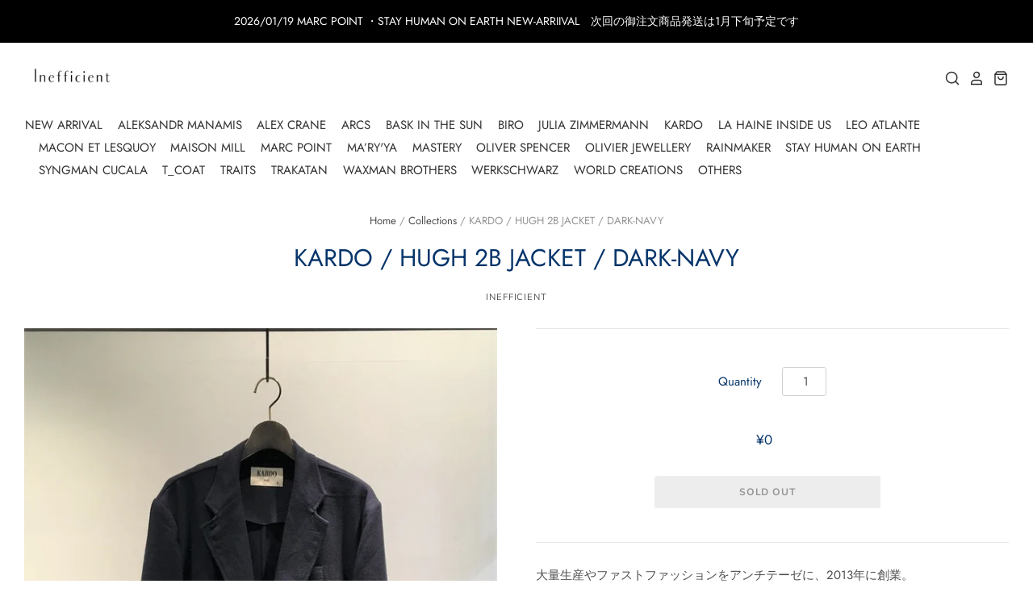

--- FILE ---
content_type: text/html; charset=utf-8
request_url: https://www.inefficient.tokyo/products/kardo-hugh-2b-jacket-dark-navy
body_size: 24140
content:
<!doctype html>
<!--[if IE 7]><html class="no-js ie7 lt-ie8 lt-ie9 lt-ie10" lang="en"> <![endif]-->
<!--[if IE 8]><html class="no-js ie8 lt-ie9 lt-ie10" lang="en"> <![endif]-->
<!--[if IE 9]><html class="no-js ie9 lt-ie10"> <![endif]-->
<!--[if (gt IE 9)|!(IE)]><!--> <html class="no-js no-touch"> <!--<![endif]-->
<head>

  <meta charset="utf-8">
  <meta http-equiv="X-UA-Compatible" content="IE=edge,chrome=1">

  <title>
    KARDO / HUGH 2B JACKET / DARK-NAVY

    

    

    
      &ndash; Inefficient
    
  </title>

  
    <meta name="description" content="大量生産やファストファッションをアンチテーゼに、2013年に創業。   トラディショナルなワークウェアやテイラーリングを製作の基礎に、微細なひねりをシルエットやディテールに加え製作される。   同ブランドはインドでの昔ながらの織物・プリント・染色技術を製作に用い、素材には天然素材にて染色された手機織物・ブロックプリント・IKAT・ナチュラルインディゴ染色・手刺繍等々様々な手仕事による素材を使用。 生産における環境への影響をできるだけ減らし、伝統技術が廃れてしまわない様サポートし協業し続けている。   全てのコレクションは1点毎に手断ちにて製作され、縫製の工程は1人のテーラーにより製作されている。   MATERIAL : COTTO" />
  

  
    <link rel="shortcut icon" href="//www.inefficient.tokyo/cdn/shop/files/favicon_68587ab6-33c7-49fe-9104-0840c68e2f30_32x32.png?v=1613185294" type="image/png" />
  

  
    <link rel="canonical" href="https://www.inefficient.tokyo/products/kardo-hugh-2b-jacket-dark-navy" />
  

  <meta name="viewport" content="width=device-width" />

  <script>window.performance && window.performance.mark && window.performance.mark('shopify.content_for_header.start');</script><meta id="shopify-digital-wallet" name="shopify-digital-wallet" content="/25325830228/digital_wallets/dialog">
<meta name="shopify-checkout-api-token" content="306173b4f0495aa27f0393b05979c1c9">
<link rel="alternate" type="application/json+oembed" href="https://www.inefficient.tokyo/products/kardo-hugh-2b-jacket-dark-navy.oembed">
<script async="async" src="/checkouts/internal/preloads.js?locale=en-JP"></script>
<link rel="preconnect" href="https://shop.app" crossorigin="anonymous">
<script async="async" src="https://shop.app/checkouts/internal/preloads.js?locale=en-JP&shop_id=25325830228" crossorigin="anonymous"></script>
<script id="apple-pay-shop-capabilities" type="application/json">{"shopId":25325830228,"countryCode":"JP","currencyCode":"JPY","merchantCapabilities":["supports3DS"],"merchantId":"gid:\/\/shopify\/Shop\/25325830228","merchantName":"Inefficient","requiredBillingContactFields":["postalAddress","email"],"requiredShippingContactFields":["postalAddress","email"],"shippingType":"shipping","supportedNetworks":["visa","masterCard","amex","jcb","discover"],"total":{"type":"pending","label":"Inefficient","amount":"1.00"},"shopifyPaymentsEnabled":true,"supportsSubscriptions":true}</script>
<script id="shopify-features" type="application/json">{"accessToken":"306173b4f0495aa27f0393b05979c1c9","betas":["rich-media-storefront-analytics"],"domain":"www.inefficient.tokyo","predictiveSearch":true,"shopId":25325830228,"locale":"en"}</script>
<script>var Shopify = Shopify || {};
Shopify.shop = "inefficient.myshopify.com";
Shopify.locale = "en";
Shopify.currency = {"active":"JPY","rate":"1.0"};
Shopify.country = "JP";
Shopify.theme = {"name":"Pacific","id":76105351252,"schema_name":"Pacific","schema_version":"4.2.5","theme_store_id":705,"role":"main"};
Shopify.theme.handle = "null";
Shopify.theme.style = {"id":null,"handle":null};
Shopify.cdnHost = "www.inefficient.tokyo/cdn";
Shopify.routes = Shopify.routes || {};
Shopify.routes.root = "/";</script>
<script type="module">!function(o){(o.Shopify=o.Shopify||{}).modules=!0}(window);</script>
<script>!function(o){function n(){var o=[];function n(){o.push(Array.prototype.slice.apply(arguments))}return n.q=o,n}var t=o.Shopify=o.Shopify||{};t.loadFeatures=n(),t.autoloadFeatures=n()}(window);</script>
<script>
  window.ShopifyPay = window.ShopifyPay || {};
  window.ShopifyPay.apiHost = "shop.app\/pay";
  window.ShopifyPay.redirectState = null;
</script>
<script id="shop-js-analytics" type="application/json">{"pageType":"product"}</script>
<script defer="defer" async type="module" src="//www.inefficient.tokyo/cdn/shopifycloud/shop-js/modules/v2/client.init-shop-cart-sync_BApSsMSl.en.esm.js"></script>
<script defer="defer" async type="module" src="//www.inefficient.tokyo/cdn/shopifycloud/shop-js/modules/v2/chunk.common_CBoos6YZ.esm.js"></script>
<script type="module">
  await import("//www.inefficient.tokyo/cdn/shopifycloud/shop-js/modules/v2/client.init-shop-cart-sync_BApSsMSl.en.esm.js");
await import("//www.inefficient.tokyo/cdn/shopifycloud/shop-js/modules/v2/chunk.common_CBoos6YZ.esm.js");

  window.Shopify.SignInWithShop?.initShopCartSync?.({"fedCMEnabled":true,"windoidEnabled":true});

</script>
<script>
  window.Shopify = window.Shopify || {};
  if (!window.Shopify.featureAssets) window.Shopify.featureAssets = {};
  window.Shopify.featureAssets['shop-js'] = {"shop-cart-sync":["modules/v2/client.shop-cart-sync_DJczDl9f.en.esm.js","modules/v2/chunk.common_CBoos6YZ.esm.js"],"init-fed-cm":["modules/v2/client.init-fed-cm_BzwGC0Wi.en.esm.js","modules/v2/chunk.common_CBoos6YZ.esm.js"],"init-windoid":["modules/v2/client.init-windoid_BS26ThXS.en.esm.js","modules/v2/chunk.common_CBoos6YZ.esm.js"],"shop-cash-offers":["modules/v2/client.shop-cash-offers_DthCPNIO.en.esm.js","modules/v2/chunk.common_CBoos6YZ.esm.js","modules/v2/chunk.modal_Bu1hFZFC.esm.js"],"shop-button":["modules/v2/client.shop-button_D_JX508o.en.esm.js","modules/v2/chunk.common_CBoos6YZ.esm.js"],"init-shop-email-lookup-coordinator":["modules/v2/client.init-shop-email-lookup-coordinator_DFwWcvrS.en.esm.js","modules/v2/chunk.common_CBoos6YZ.esm.js"],"shop-toast-manager":["modules/v2/client.shop-toast-manager_tEhgP2F9.en.esm.js","modules/v2/chunk.common_CBoos6YZ.esm.js"],"shop-login-button":["modules/v2/client.shop-login-button_DwLgFT0K.en.esm.js","modules/v2/chunk.common_CBoos6YZ.esm.js","modules/v2/chunk.modal_Bu1hFZFC.esm.js"],"avatar":["modules/v2/client.avatar_BTnouDA3.en.esm.js"],"init-shop-cart-sync":["modules/v2/client.init-shop-cart-sync_BApSsMSl.en.esm.js","modules/v2/chunk.common_CBoos6YZ.esm.js"],"pay-button":["modules/v2/client.pay-button_BuNmcIr_.en.esm.js","modules/v2/chunk.common_CBoos6YZ.esm.js"],"init-shop-for-new-customer-accounts":["modules/v2/client.init-shop-for-new-customer-accounts_DrjXSI53.en.esm.js","modules/v2/client.shop-login-button_DwLgFT0K.en.esm.js","modules/v2/chunk.common_CBoos6YZ.esm.js","modules/v2/chunk.modal_Bu1hFZFC.esm.js"],"init-customer-accounts-sign-up":["modules/v2/client.init-customer-accounts-sign-up_TlVCiykN.en.esm.js","modules/v2/client.shop-login-button_DwLgFT0K.en.esm.js","modules/v2/chunk.common_CBoos6YZ.esm.js","modules/v2/chunk.modal_Bu1hFZFC.esm.js"],"shop-follow-button":["modules/v2/client.shop-follow-button_C5D3XtBb.en.esm.js","modules/v2/chunk.common_CBoos6YZ.esm.js","modules/v2/chunk.modal_Bu1hFZFC.esm.js"],"checkout-modal":["modules/v2/client.checkout-modal_8TC_1FUY.en.esm.js","modules/v2/chunk.common_CBoos6YZ.esm.js","modules/v2/chunk.modal_Bu1hFZFC.esm.js"],"init-customer-accounts":["modules/v2/client.init-customer-accounts_C0Oh2ljF.en.esm.js","modules/v2/client.shop-login-button_DwLgFT0K.en.esm.js","modules/v2/chunk.common_CBoos6YZ.esm.js","modules/v2/chunk.modal_Bu1hFZFC.esm.js"],"lead-capture":["modules/v2/client.lead-capture_Cq0gfm7I.en.esm.js","modules/v2/chunk.common_CBoos6YZ.esm.js","modules/v2/chunk.modal_Bu1hFZFC.esm.js"],"shop-login":["modules/v2/client.shop-login_BmtnoEUo.en.esm.js","modules/v2/chunk.common_CBoos6YZ.esm.js","modules/v2/chunk.modal_Bu1hFZFC.esm.js"],"payment-terms":["modules/v2/client.payment-terms_BHOWV7U_.en.esm.js","modules/v2/chunk.common_CBoos6YZ.esm.js","modules/v2/chunk.modal_Bu1hFZFC.esm.js"]};
</script>
<script>(function() {
  var isLoaded = false;
  function asyncLoad() {
    if (isLoaded) return;
    isLoaded = true;
    var urls = ["https:\/\/contactform.hulkapps.com\/skeletopapp.js?shop=inefficient.myshopify.com"];
    for (var i = 0; i < urls.length; i++) {
      var s = document.createElement('script');
      s.type = 'text/javascript';
      s.async = true;
      s.src = urls[i];
      var x = document.getElementsByTagName('script')[0];
      x.parentNode.insertBefore(s, x);
    }
  };
  if(window.attachEvent) {
    window.attachEvent('onload', asyncLoad);
  } else {
    window.addEventListener('load', asyncLoad, false);
  }
})();</script>
<script id="__st">var __st={"a":25325830228,"offset":32400,"reqid":"78c2848d-41c6-4251-8f6d-120188ce0230-1768902079","pageurl":"www.inefficient.tokyo\/products\/kardo-hugh-2b-jacket-dark-navy","u":"aaf81faed12d","p":"product","rtyp":"product","rid":7437206814879};</script>
<script>window.ShopifyPaypalV4VisibilityTracking = true;</script>
<script id="captcha-bootstrap">!function(){'use strict';const t='contact',e='account',n='new_comment',o=[[t,t],['blogs',n],['comments',n],[t,'customer']],c=[[e,'customer_login'],[e,'guest_login'],[e,'recover_customer_password'],[e,'create_customer']],r=t=>t.map((([t,e])=>`form[action*='/${t}']:not([data-nocaptcha='true']) input[name='form_type'][value='${e}']`)).join(','),a=t=>()=>t?[...document.querySelectorAll(t)].map((t=>t.form)):[];function s(){const t=[...o],e=r(t);return a(e)}const i='password',u='form_key',d=['recaptcha-v3-token','g-recaptcha-response','h-captcha-response',i],f=()=>{try{return window.sessionStorage}catch{return}},m='__shopify_v',_=t=>t.elements[u];function p(t,e,n=!1){try{const o=window.sessionStorage,c=JSON.parse(o.getItem(e)),{data:r}=function(t){const{data:e,action:n}=t;return t[m]||n?{data:e,action:n}:{data:t,action:n}}(c);for(const[e,n]of Object.entries(r))t.elements[e]&&(t.elements[e].value=n);n&&o.removeItem(e)}catch(o){console.error('form repopulation failed',{error:o})}}const l='form_type',E='cptcha';function T(t){t.dataset[E]=!0}const w=window,h=w.document,L='Shopify',v='ce_forms',y='captcha';let A=!1;((t,e)=>{const n=(g='f06e6c50-85a8-45c8-87d0-21a2b65856fe',I='https://cdn.shopify.com/shopifycloud/storefront-forms-hcaptcha/ce_storefront_forms_captcha_hcaptcha.v1.5.2.iife.js',D={infoText:'Protected by hCaptcha',privacyText:'Privacy',termsText:'Terms'},(t,e,n)=>{const o=w[L][v],c=o.bindForm;if(c)return c(t,g,e,D).then(n);var r;o.q.push([[t,g,e,D],n]),r=I,A||(h.body.append(Object.assign(h.createElement('script'),{id:'captcha-provider',async:!0,src:r})),A=!0)});var g,I,D;w[L]=w[L]||{},w[L][v]=w[L][v]||{},w[L][v].q=[],w[L][y]=w[L][y]||{},w[L][y].protect=function(t,e){n(t,void 0,e),T(t)},Object.freeze(w[L][y]),function(t,e,n,w,h,L){const[v,y,A,g]=function(t,e,n){const i=e?o:[],u=t?c:[],d=[...i,...u],f=r(d),m=r(i),_=r(d.filter((([t,e])=>n.includes(e))));return[a(f),a(m),a(_),s()]}(w,h,L),I=t=>{const e=t.target;return e instanceof HTMLFormElement?e:e&&e.form},D=t=>v().includes(t);t.addEventListener('submit',(t=>{const e=I(t);if(!e)return;const n=D(e)&&!e.dataset.hcaptchaBound&&!e.dataset.recaptchaBound,o=_(e),c=g().includes(e)&&(!o||!o.value);(n||c)&&t.preventDefault(),c&&!n&&(function(t){try{if(!f())return;!function(t){const e=f();if(!e)return;const n=_(t);if(!n)return;const o=n.value;o&&e.removeItem(o)}(t);const e=Array.from(Array(32),(()=>Math.random().toString(36)[2])).join('');!function(t,e){_(t)||t.append(Object.assign(document.createElement('input'),{type:'hidden',name:u})),t.elements[u].value=e}(t,e),function(t,e){const n=f();if(!n)return;const o=[...t.querySelectorAll(`input[type='${i}']`)].map((({name:t})=>t)),c=[...d,...o],r={};for(const[a,s]of new FormData(t).entries())c.includes(a)||(r[a]=s);n.setItem(e,JSON.stringify({[m]:1,action:t.action,data:r}))}(t,e)}catch(e){console.error('failed to persist form',e)}}(e),e.submit())}));const S=(t,e)=>{t&&!t.dataset[E]&&(n(t,e.some((e=>e===t))),T(t))};for(const o of['focusin','change'])t.addEventListener(o,(t=>{const e=I(t);D(e)&&S(e,y())}));const B=e.get('form_key'),M=e.get(l),P=B&&M;t.addEventListener('DOMContentLoaded',(()=>{const t=y();if(P)for(const e of t)e.elements[l].value===M&&p(e,B);[...new Set([...A(),...v().filter((t=>'true'===t.dataset.shopifyCaptcha))])].forEach((e=>S(e,t)))}))}(h,new URLSearchParams(w.location.search),n,t,e,['guest_login'])})(!0,!0)}();</script>
<script integrity="sha256-4kQ18oKyAcykRKYeNunJcIwy7WH5gtpwJnB7kiuLZ1E=" data-source-attribution="shopify.loadfeatures" defer="defer" src="//www.inefficient.tokyo/cdn/shopifycloud/storefront/assets/storefront/load_feature-a0a9edcb.js" crossorigin="anonymous"></script>
<script crossorigin="anonymous" defer="defer" src="//www.inefficient.tokyo/cdn/shopifycloud/storefront/assets/shopify_pay/storefront-65b4c6d7.js?v=20250812"></script>
<script data-source-attribution="shopify.dynamic_checkout.dynamic.init">var Shopify=Shopify||{};Shopify.PaymentButton=Shopify.PaymentButton||{isStorefrontPortableWallets:!0,init:function(){window.Shopify.PaymentButton.init=function(){};var t=document.createElement("script");t.src="https://www.inefficient.tokyo/cdn/shopifycloud/portable-wallets/latest/portable-wallets.en.js",t.type="module",document.head.appendChild(t)}};
</script>
<script data-source-attribution="shopify.dynamic_checkout.buyer_consent">
  function portableWalletsHideBuyerConsent(e){var t=document.getElementById("shopify-buyer-consent"),n=document.getElementById("shopify-subscription-policy-button");t&&n&&(t.classList.add("hidden"),t.setAttribute("aria-hidden","true"),n.removeEventListener("click",e))}function portableWalletsShowBuyerConsent(e){var t=document.getElementById("shopify-buyer-consent"),n=document.getElementById("shopify-subscription-policy-button");t&&n&&(t.classList.remove("hidden"),t.removeAttribute("aria-hidden"),n.addEventListener("click",e))}window.Shopify?.PaymentButton&&(window.Shopify.PaymentButton.hideBuyerConsent=portableWalletsHideBuyerConsent,window.Shopify.PaymentButton.showBuyerConsent=portableWalletsShowBuyerConsent);
</script>
<script data-source-attribution="shopify.dynamic_checkout.cart.bootstrap">document.addEventListener("DOMContentLoaded",(function(){function t(){return document.querySelector("shopify-accelerated-checkout-cart, shopify-accelerated-checkout")}if(t())Shopify.PaymentButton.init();else{new MutationObserver((function(e,n){t()&&(Shopify.PaymentButton.init(),n.disconnect())})).observe(document.body,{childList:!0,subtree:!0})}}));
</script>
<link id="shopify-accelerated-checkout-styles" rel="stylesheet" media="screen" href="https://www.inefficient.tokyo/cdn/shopifycloud/portable-wallets/latest/accelerated-checkout-backwards-compat.css" crossorigin="anonymous">
<style id="shopify-accelerated-checkout-cart">
        #shopify-buyer-consent {
  margin-top: 1em;
  display: inline-block;
  width: 100%;
}

#shopify-buyer-consent.hidden {
  display: none;
}

#shopify-subscription-policy-button {
  background: none;
  border: none;
  padding: 0;
  text-decoration: underline;
  font-size: inherit;
  cursor: pointer;
}

#shopify-subscription-policy-button::before {
  box-shadow: none;
}

      </style>

<script>window.performance && window.performance.mark && window.performance.mark('shopify.content_for_header.end');</script>

  
  















<meta property="og:site_name" content="Inefficient">
<meta property="og:url" content="https://www.inefficient.tokyo/products/kardo-hugh-2b-jacket-dark-navy">
<meta property="og:title" content="KARDO / HUGH 2B JACKET / DARK-NAVY">
<meta property="og:type" content="website">
<meta property="og:description" content="大量生産やファストファッションをアンチテーゼに、2013年に創業。   トラディショナルなワークウェアやテイラーリングを製作の基礎に、微細なひねりをシルエットやディテールに加え製作される。   同ブランドはインドでの昔ながらの織物・プリント・染色技術を製作に用い、素材には天然素材にて染色された手機織物・ブロックプリント・IKAT・ナチュラルインディゴ染色・手刺繍等々様々な手仕事による素材を使用。 生産における環境への影響をできるだけ減らし、伝統技術が廃れてしまわない様サポートし協業し続けている。   全てのコレクションは1点毎に手断ちにて製作され、縫製の工程は1人のテーラーにより製作されている。   MATERIAL : COTTO">




    
    
    

    
    
    <meta
      property="og:image"
      content="https://www.inefficient.tokyo/cdn/shop/products/IMG_8156_1200x1599.jpg?v=1656770245"
    />
    <meta
      property="og:image:secure_url"
      content="https://www.inefficient.tokyo/cdn/shop/products/IMG_8156_1200x1599.jpg?v=1656770245"
    />
    <meta property="og:image:width" content="1200" />
    <meta property="og:image:height" content="1599" />
    
    
    <meta property="og:image:alt" content="KARDO / HUGH 2B JACKET / DARK-NAVY" />
  
















<meta name="twitter:title" content="KARDO / HUGH 2B JACKET / DARK-NAVY">
<meta name="twitter:description" content="大量生産やファストファッションをアンチテーゼに、2013年に創業。   トラディショナルなワークウェアやテイラーリングを製作の基礎に、微細なひねりをシルエットやディテールに加え製作される。   同ブランドはインドでの昔ながらの織物・プリント・染色技術を製作に用い、素材には天然素材にて染色された手機織物・ブロックプリント・IKAT・ナチュラルインディゴ染色・手刺繍等々様々な手仕事による素材を使用。 生産における環境への影響をできるだけ減らし、伝統技術が廃れてしまわない様サポートし協業し続けている。   全てのコレクションは1点毎に手断ちにて製作され、縫製の工程は1人のテーラーにより製作されている。   MATERIAL : COTTO">


    
    
    
      
      
      <meta name="twitter:card" content="summary">
    
    
    <meta
      property="twitter:image"
      content="https://www.inefficient.tokyo/cdn/shop/products/IMG_8156_1200x1200_crop_center.jpg?v=1656770245"
    />
    <meta property="twitter:image:width" content="1200" />
    <meta property="twitter:image:height" content="1200" />
    
    
    <meta property="twitter:image:alt" content="KARDO / HUGH 2B JACKET / DARK-NAVY" />
  



  <!-- Theme CSS -->
  <link href="//www.inefficient.tokyo/cdn/shop/t/7/assets/theme.scss.css?v=90889385105345687441762428598" rel="stylesheet" type="text/css" media="all" />

  <!-- Add media query support to IE8 -->
  <!--[if lt IE 9]>
  <script src="//www.inefficient.tokyo/cdn/shop/t/7/assets/respond.min.js?v=52248677837542619231566372293"></script>
  <link href="//www.inefficient.tokyo/cdn/shop/t/7/assets/respond-proxy.html" id="respond-proxy" rel="respond-proxy" />
  
  <link href="//www.inefficient.tokyo/search?q=18a3f779b97745ec2a95fa7a74e68056" id="respond-redirect" rel="respond-redirect" />
  <script src="//www.inefficient.tokyo/search?q=18a3f779b97745ec2a95fa7a74e68056" type="text/javascript"></script>
  <![endif]-->

  <!-- Theme object -->
  <script>

  window.Shop = {};

  Shop.version = "4.2.5";

  Shop.currency = "JPY";
  Shop.moneyFormat = "¥{{amount_no_decimals}}";
  Shop.moneyFormatCurrency = "¥{{amount_no_decimals}} JPY";
  Shop.cartQuantityError = {
    title: "Not available",
    message: "You can only have ** quantity ** ** title ** in your cart.",
    button: "Okay",
  };

  

  

  

  

</script>


<link href="https://monorail-edge.shopifysvc.com" rel="dns-prefetch">
<script>(function(){if ("sendBeacon" in navigator && "performance" in window) {try {var session_token_from_headers = performance.getEntriesByType('navigation')[0].serverTiming.find(x => x.name == '_s').description;} catch {var session_token_from_headers = undefined;}var session_cookie_matches = document.cookie.match(/_shopify_s=([^;]*)/);var session_token_from_cookie = session_cookie_matches && session_cookie_matches.length === 2 ? session_cookie_matches[1] : "";var session_token = session_token_from_headers || session_token_from_cookie || "";function handle_abandonment_event(e) {var entries = performance.getEntries().filter(function(entry) {return /monorail-edge.shopifysvc.com/.test(entry.name);});if (!window.abandonment_tracked && entries.length === 0) {window.abandonment_tracked = true;var currentMs = Date.now();var navigation_start = performance.timing.navigationStart;var payload = {shop_id: 25325830228,url: window.location.href,navigation_start,duration: currentMs - navigation_start,session_token,page_type: "product"};window.navigator.sendBeacon("https://monorail-edge.shopifysvc.com/v1/produce", JSON.stringify({schema_id: "online_store_buyer_site_abandonment/1.1",payload: payload,metadata: {event_created_at_ms: currentMs,event_sent_at_ms: currentMs}}));}}window.addEventListener('pagehide', handle_abandonment_event);}}());</script>
<script id="web-pixels-manager-setup">(function e(e,d,r,n,o){if(void 0===o&&(o={}),!Boolean(null===(a=null===(i=window.Shopify)||void 0===i?void 0:i.analytics)||void 0===a?void 0:a.replayQueue)){var i,a;window.Shopify=window.Shopify||{};var t=window.Shopify;t.analytics=t.analytics||{};var s=t.analytics;s.replayQueue=[],s.publish=function(e,d,r){return s.replayQueue.push([e,d,r]),!0};try{self.performance.mark("wpm:start")}catch(e){}var l=function(){var e={modern:/Edge?\/(1{2}[4-9]|1[2-9]\d|[2-9]\d{2}|\d{4,})\.\d+(\.\d+|)|Firefox\/(1{2}[4-9]|1[2-9]\d|[2-9]\d{2}|\d{4,})\.\d+(\.\d+|)|Chrom(ium|e)\/(9{2}|\d{3,})\.\d+(\.\d+|)|(Maci|X1{2}).+ Version\/(15\.\d+|(1[6-9]|[2-9]\d|\d{3,})\.\d+)([,.]\d+|)( \(\w+\)|)( Mobile\/\w+|) Safari\/|Chrome.+OPR\/(9{2}|\d{3,})\.\d+\.\d+|(CPU[ +]OS|iPhone[ +]OS|CPU[ +]iPhone|CPU IPhone OS|CPU iPad OS)[ +]+(15[._]\d+|(1[6-9]|[2-9]\d|\d{3,})[._]\d+)([._]\d+|)|Android:?[ /-](13[3-9]|1[4-9]\d|[2-9]\d{2}|\d{4,})(\.\d+|)(\.\d+|)|Android.+Firefox\/(13[5-9]|1[4-9]\d|[2-9]\d{2}|\d{4,})\.\d+(\.\d+|)|Android.+Chrom(ium|e)\/(13[3-9]|1[4-9]\d|[2-9]\d{2}|\d{4,})\.\d+(\.\d+|)|SamsungBrowser\/([2-9]\d|\d{3,})\.\d+/,legacy:/Edge?\/(1[6-9]|[2-9]\d|\d{3,})\.\d+(\.\d+|)|Firefox\/(5[4-9]|[6-9]\d|\d{3,})\.\d+(\.\d+|)|Chrom(ium|e)\/(5[1-9]|[6-9]\d|\d{3,})\.\d+(\.\d+|)([\d.]+$|.*Safari\/(?![\d.]+ Edge\/[\d.]+$))|(Maci|X1{2}).+ Version\/(10\.\d+|(1[1-9]|[2-9]\d|\d{3,})\.\d+)([,.]\d+|)( \(\w+\)|)( Mobile\/\w+|) Safari\/|Chrome.+OPR\/(3[89]|[4-9]\d|\d{3,})\.\d+\.\d+|(CPU[ +]OS|iPhone[ +]OS|CPU[ +]iPhone|CPU IPhone OS|CPU iPad OS)[ +]+(10[._]\d+|(1[1-9]|[2-9]\d|\d{3,})[._]\d+)([._]\d+|)|Android:?[ /-](13[3-9]|1[4-9]\d|[2-9]\d{2}|\d{4,})(\.\d+|)(\.\d+|)|Mobile Safari.+OPR\/([89]\d|\d{3,})\.\d+\.\d+|Android.+Firefox\/(13[5-9]|1[4-9]\d|[2-9]\d{2}|\d{4,})\.\d+(\.\d+|)|Android.+Chrom(ium|e)\/(13[3-9]|1[4-9]\d|[2-9]\d{2}|\d{4,})\.\d+(\.\d+|)|Android.+(UC? ?Browser|UCWEB|U3)[ /]?(15\.([5-9]|\d{2,})|(1[6-9]|[2-9]\d|\d{3,})\.\d+)\.\d+|SamsungBrowser\/(5\.\d+|([6-9]|\d{2,})\.\d+)|Android.+MQ{2}Browser\/(14(\.(9|\d{2,})|)|(1[5-9]|[2-9]\d|\d{3,})(\.\d+|))(\.\d+|)|K[Aa][Ii]OS\/(3\.\d+|([4-9]|\d{2,})\.\d+)(\.\d+|)/},d=e.modern,r=e.legacy,n=navigator.userAgent;return n.match(d)?"modern":n.match(r)?"legacy":"unknown"}(),u="modern"===l?"modern":"legacy",c=(null!=n?n:{modern:"",legacy:""})[u],f=function(e){return[e.baseUrl,"/wpm","/b",e.hashVersion,"modern"===e.buildTarget?"m":"l",".js"].join("")}({baseUrl:d,hashVersion:r,buildTarget:u}),m=function(e){var d=e.version,r=e.bundleTarget,n=e.surface,o=e.pageUrl,i=e.monorailEndpoint;return{emit:function(e){var a=e.status,t=e.errorMsg,s=(new Date).getTime(),l=JSON.stringify({metadata:{event_sent_at_ms:s},events:[{schema_id:"web_pixels_manager_load/3.1",payload:{version:d,bundle_target:r,page_url:o,status:a,surface:n,error_msg:t},metadata:{event_created_at_ms:s}}]});if(!i)return console&&console.warn&&console.warn("[Web Pixels Manager] No Monorail endpoint provided, skipping logging."),!1;try{return self.navigator.sendBeacon.bind(self.navigator)(i,l)}catch(e){}var u=new XMLHttpRequest;try{return u.open("POST",i,!0),u.setRequestHeader("Content-Type","text/plain"),u.send(l),!0}catch(e){return console&&console.warn&&console.warn("[Web Pixels Manager] Got an unhandled error while logging to Monorail."),!1}}}}({version:r,bundleTarget:l,surface:e.surface,pageUrl:self.location.href,monorailEndpoint:e.monorailEndpoint});try{o.browserTarget=l,function(e){var d=e.src,r=e.async,n=void 0===r||r,o=e.onload,i=e.onerror,a=e.sri,t=e.scriptDataAttributes,s=void 0===t?{}:t,l=document.createElement("script"),u=document.querySelector("head"),c=document.querySelector("body");if(l.async=n,l.src=d,a&&(l.integrity=a,l.crossOrigin="anonymous"),s)for(var f in s)if(Object.prototype.hasOwnProperty.call(s,f))try{l.dataset[f]=s[f]}catch(e){}if(o&&l.addEventListener("load",o),i&&l.addEventListener("error",i),u)u.appendChild(l);else{if(!c)throw new Error("Did not find a head or body element to append the script");c.appendChild(l)}}({src:f,async:!0,onload:function(){if(!function(){var e,d;return Boolean(null===(d=null===(e=window.Shopify)||void 0===e?void 0:e.analytics)||void 0===d?void 0:d.initialized)}()){var d=window.webPixelsManager.init(e)||void 0;if(d){var r=window.Shopify.analytics;r.replayQueue.forEach((function(e){var r=e[0],n=e[1],o=e[2];d.publishCustomEvent(r,n,o)})),r.replayQueue=[],r.publish=d.publishCustomEvent,r.visitor=d.visitor,r.initialized=!0}}},onerror:function(){return m.emit({status:"failed",errorMsg:"".concat(f," has failed to load")})},sri:function(e){var d=/^sha384-[A-Za-z0-9+/=]+$/;return"string"==typeof e&&d.test(e)}(c)?c:"",scriptDataAttributes:o}),m.emit({status:"loading"})}catch(e){m.emit({status:"failed",errorMsg:(null==e?void 0:e.message)||"Unknown error"})}}})({shopId: 25325830228,storefrontBaseUrl: "https://www.inefficient.tokyo",extensionsBaseUrl: "https://extensions.shopifycdn.com/cdn/shopifycloud/web-pixels-manager",monorailEndpoint: "https://monorail-edge.shopifysvc.com/unstable/produce_batch",surface: "storefront-renderer",enabledBetaFlags: ["2dca8a86"],webPixelsConfigList: [{"id":"132186271","eventPayloadVersion":"v1","runtimeContext":"LAX","scriptVersion":"1","type":"CUSTOM","privacyPurposes":["ANALYTICS"],"name":"Google Analytics tag (migrated)"},{"id":"shopify-app-pixel","configuration":"{}","eventPayloadVersion":"v1","runtimeContext":"STRICT","scriptVersion":"0450","apiClientId":"shopify-pixel","type":"APP","privacyPurposes":["ANALYTICS","MARKETING"]},{"id":"shopify-custom-pixel","eventPayloadVersion":"v1","runtimeContext":"LAX","scriptVersion":"0450","apiClientId":"shopify-pixel","type":"CUSTOM","privacyPurposes":["ANALYTICS","MARKETING"]}],isMerchantRequest: false,initData: {"shop":{"name":"Inefficient","paymentSettings":{"currencyCode":"JPY"},"myshopifyDomain":"inefficient.myshopify.com","countryCode":"JP","storefrontUrl":"https:\/\/www.inefficient.tokyo"},"customer":null,"cart":null,"checkout":null,"productVariants":[{"price":{"amount":0.0,"currencyCode":"JPY"},"product":{"title":"KARDO \/ HUGH 2B JACKET \/ DARK-NAVY","vendor":"inefficient","id":"7437206814879","untranslatedTitle":"KARDO \/ HUGH 2B JACKET \/ DARK-NAVY","url":"\/products\/kardo-hugh-2b-jacket-dark-navy","type":"shirt"},"id":"42349063897247","image":{"src":"\/\/www.inefficient.tokyo\/cdn\/shop\/products\/IMG_8156.jpg?v=1656770245"},"sku":"","title":"Default Title","untranslatedTitle":"Default Title"}],"purchasingCompany":null},},"https://www.inefficient.tokyo/cdn","fcfee988w5aeb613cpc8e4bc33m6693e112",{"modern":"","legacy":""},{"shopId":"25325830228","storefrontBaseUrl":"https:\/\/www.inefficient.tokyo","extensionBaseUrl":"https:\/\/extensions.shopifycdn.com\/cdn\/shopifycloud\/web-pixels-manager","surface":"storefront-renderer","enabledBetaFlags":"[\"2dca8a86\"]","isMerchantRequest":"false","hashVersion":"fcfee988w5aeb613cpc8e4bc33m6693e112","publish":"custom","events":"[[\"page_viewed\",{}],[\"product_viewed\",{\"productVariant\":{\"price\":{\"amount\":0.0,\"currencyCode\":\"JPY\"},\"product\":{\"title\":\"KARDO \/ HUGH 2B JACKET \/ DARK-NAVY\",\"vendor\":\"inefficient\",\"id\":\"7437206814879\",\"untranslatedTitle\":\"KARDO \/ HUGH 2B JACKET \/ DARK-NAVY\",\"url\":\"\/products\/kardo-hugh-2b-jacket-dark-navy\",\"type\":\"shirt\"},\"id\":\"42349063897247\",\"image\":{\"src\":\"\/\/www.inefficient.tokyo\/cdn\/shop\/products\/IMG_8156.jpg?v=1656770245\"},\"sku\":\"\",\"title\":\"Default Title\",\"untranslatedTitle\":\"Default Title\"}}]]"});</script><script>
  window.ShopifyAnalytics = window.ShopifyAnalytics || {};
  window.ShopifyAnalytics.meta = window.ShopifyAnalytics.meta || {};
  window.ShopifyAnalytics.meta.currency = 'JPY';
  var meta = {"product":{"id":7437206814879,"gid":"gid:\/\/shopify\/Product\/7437206814879","vendor":"inefficient","type":"shirt","handle":"kardo-hugh-2b-jacket-dark-navy","variants":[{"id":42349063897247,"price":0,"name":"KARDO \/ HUGH 2B JACKET \/ DARK-NAVY","public_title":null,"sku":""}],"remote":false},"page":{"pageType":"product","resourceType":"product","resourceId":7437206814879,"requestId":"78c2848d-41c6-4251-8f6d-120188ce0230-1768902079"}};
  for (var attr in meta) {
    window.ShopifyAnalytics.meta[attr] = meta[attr];
  }
</script>
<script class="analytics">
  (function () {
    var customDocumentWrite = function(content) {
      var jquery = null;

      if (window.jQuery) {
        jquery = window.jQuery;
      } else if (window.Checkout && window.Checkout.$) {
        jquery = window.Checkout.$;
      }

      if (jquery) {
        jquery('body').append(content);
      }
    };

    var hasLoggedConversion = function(token) {
      if (token) {
        return document.cookie.indexOf('loggedConversion=' + token) !== -1;
      }
      return false;
    }

    var setCookieIfConversion = function(token) {
      if (token) {
        var twoMonthsFromNow = new Date(Date.now());
        twoMonthsFromNow.setMonth(twoMonthsFromNow.getMonth() + 2);

        document.cookie = 'loggedConversion=' + token + '; expires=' + twoMonthsFromNow;
      }
    }

    var trekkie = window.ShopifyAnalytics.lib = window.trekkie = window.trekkie || [];
    if (trekkie.integrations) {
      return;
    }
    trekkie.methods = [
      'identify',
      'page',
      'ready',
      'track',
      'trackForm',
      'trackLink'
    ];
    trekkie.factory = function(method) {
      return function() {
        var args = Array.prototype.slice.call(arguments);
        args.unshift(method);
        trekkie.push(args);
        return trekkie;
      };
    };
    for (var i = 0; i < trekkie.methods.length; i++) {
      var key = trekkie.methods[i];
      trekkie[key] = trekkie.factory(key);
    }
    trekkie.load = function(config) {
      trekkie.config = config || {};
      trekkie.config.initialDocumentCookie = document.cookie;
      var first = document.getElementsByTagName('script')[0];
      var script = document.createElement('script');
      script.type = 'text/javascript';
      script.onerror = function(e) {
        var scriptFallback = document.createElement('script');
        scriptFallback.type = 'text/javascript';
        scriptFallback.onerror = function(error) {
                var Monorail = {
      produce: function produce(monorailDomain, schemaId, payload) {
        var currentMs = new Date().getTime();
        var event = {
          schema_id: schemaId,
          payload: payload,
          metadata: {
            event_created_at_ms: currentMs,
            event_sent_at_ms: currentMs
          }
        };
        return Monorail.sendRequest("https://" + monorailDomain + "/v1/produce", JSON.stringify(event));
      },
      sendRequest: function sendRequest(endpointUrl, payload) {
        // Try the sendBeacon API
        if (window && window.navigator && typeof window.navigator.sendBeacon === 'function' && typeof window.Blob === 'function' && !Monorail.isIos12()) {
          var blobData = new window.Blob([payload], {
            type: 'text/plain'
          });

          if (window.navigator.sendBeacon(endpointUrl, blobData)) {
            return true;
          } // sendBeacon was not successful

        } // XHR beacon

        var xhr = new XMLHttpRequest();

        try {
          xhr.open('POST', endpointUrl);
          xhr.setRequestHeader('Content-Type', 'text/plain');
          xhr.send(payload);
        } catch (e) {
          console.log(e);
        }

        return false;
      },
      isIos12: function isIos12() {
        return window.navigator.userAgent.lastIndexOf('iPhone; CPU iPhone OS 12_') !== -1 || window.navigator.userAgent.lastIndexOf('iPad; CPU OS 12_') !== -1;
      }
    };
    Monorail.produce('monorail-edge.shopifysvc.com',
      'trekkie_storefront_load_errors/1.1',
      {shop_id: 25325830228,
      theme_id: 76105351252,
      app_name: "storefront",
      context_url: window.location.href,
      source_url: "//www.inefficient.tokyo/cdn/s/trekkie.storefront.cd680fe47e6c39ca5d5df5f0a32d569bc48c0f27.min.js"});

        };
        scriptFallback.async = true;
        scriptFallback.src = '//www.inefficient.tokyo/cdn/s/trekkie.storefront.cd680fe47e6c39ca5d5df5f0a32d569bc48c0f27.min.js';
        first.parentNode.insertBefore(scriptFallback, first);
      };
      script.async = true;
      script.src = '//www.inefficient.tokyo/cdn/s/trekkie.storefront.cd680fe47e6c39ca5d5df5f0a32d569bc48c0f27.min.js';
      first.parentNode.insertBefore(script, first);
    };
    trekkie.load(
      {"Trekkie":{"appName":"storefront","development":false,"defaultAttributes":{"shopId":25325830228,"isMerchantRequest":null,"themeId":76105351252,"themeCityHash":"3862974920756584202","contentLanguage":"en","currency":"JPY","eventMetadataId":"56952139-2843-4708-bb8b-9177b012c86b"},"isServerSideCookieWritingEnabled":true,"monorailRegion":"shop_domain","enabledBetaFlags":["65f19447"]},"Session Attribution":{},"S2S":{"facebookCapiEnabled":false,"source":"trekkie-storefront-renderer","apiClientId":580111}}
    );

    var loaded = false;
    trekkie.ready(function() {
      if (loaded) return;
      loaded = true;

      window.ShopifyAnalytics.lib = window.trekkie;

      var originalDocumentWrite = document.write;
      document.write = customDocumentWrite;
      try { window.ShopifyAnalytics.merchantGoogleAnalytics.call(this); } catch(error) {};
      document.write = originalDocumentWrite;

      window.ShopifyAnalytics.lib.page(null,{"pageType":"product","resourceType":"product","resourceId":7437206814879,"requestId":"78c2848d-41c6-4251-8f6d-120188ce0230-1768902079","shopifyEmitted":true});

      var match = window.location.pathname.match(/checkouts\/(.+)\/(thank_you|post_purchase)/)
      var token = match? match[1]: undefined;
      if (!hasLoggedConversion(token)) {
        setCookieIfConversion(token);
        window.ShopifyAnalytics.lib.track("Viewed Product",{"currency":"JPY","variantId":42349063897247,"productId":7437206814879,"productGid":"gid:\/\/shopify\/Product\/7437206814879","name":"KARDO \/ HUGH 2B JACKET \/ DARK-NAVY","price":"0","sku":"","brand":"inefficient","variant":null,"category":"shirt","nonInteraction":true,"remote":false},undefined,undefined,{"shopifyEmitted":true});
      window.ShopifyAnalytics.lib.track("monorail:\/\/trekkie_storefront_viewed_product\/1.1",{"currency":"JPY","variantId":42349063897247,"productId":7437206814879,"productGid":"gid:\/\/shopify\/Product\/7437206814879","name":"KARDO \/ HUGH 2B JACKET \/ DARK-NAVY","price":"0","sku":"","brand":"inefficient","variant":null,"category":"shirt","nonInteraction":true,"remote":false,"referer":"https:\/\/www.inefficient.tokyo\/products\/kardo-hugh-2b-jacket-dark-navy"});
      }
    });


        var eventsListenerScript = document.createElement('script');
        eventsListenerScript.async = true;
        eventsListenerScript.src = "//www.inefficient.tokyo/cdn/shopifycloud/storefront/assets/shop_events_listener-3da45d37.js";
        document.getElementsByTagName('head')[0].appendChild(eventsListenerScript);

})();</script>
  <script>
  if (!window.ga || (window.ga && typeof window.ga !== 'function')) {
    window.ga = function ga() {
      (window.ga.q = window.ga.q || []).push(arguments);
      if (window.Shopify && window.Shopify.analytics && typeof window.Shopify.analytics.publish === 'function') {
        window.Shopify.analytics.publish("ga_stub_called", {}, {sendTo: "google_osp_migration"});
      }
      console.error("Shopify's Google Analytics stub called with:", Array.from(arguments), "\nSee https://help.shopify.com/manual/promoting-marketing/pixels/pixel-migration#google for more information.");
    };
    if (window.Shopify && window.Shopify.analytics && typeof window.Shopify.analytics.publish === 'function') {
      window.Shopify.analytics.publish("ga_stub_initialized", {}, {sendTo: "google_osp_migration"});
    }
  }
</script>
<script
  defer
  src="https://www.inefficient.tokyo/cdn/shopifycloud/perf-kit/shopify-perf-kit-3.0.4.min.js"
  data-application="storefront-renderer"
  data-shop-id="25325830228"
  data-render-region="gcp-us-central1"
  data-page-type="product"
  data-theme-instance-id="76105351252"
  data-theme-name="Pacific"
  data-theme-version="4.2.5"
  data-monorail-region="shop_domain"
  data-resource-timing-sampling-rate="10"
  data-shs="true"
  data-shs-beacon="true"
  data-shs-export-with-fetch="true"
  data-shs-logs-sample-rate="1"
  data-shs-beacon-endpoint="https://www.inefficient.tokyo/api/collect"
></script>
</head>






<body class="
  
  sidebar-disabled
  template-product
  loading-header
">
  <script>
    window.Pacific = {};
    Pacific.settings = {"favicon":"\/\/www.inefficient.tokyo\/cdn\/shop\/files\/favicon_68587ab6-33c7-49fe-9104-0840c68e2f30.png?v=1613185294","icon_stroke_width":"normal","main-background-image":null,"color_background":"#ffffff","color_text":"#4f4f4f","color_accent":"#f04d2e","color_heading":"#06356a","color_caption":"#4f4f4f","color_error":"#d60000","color_border":"#e5e5e5","color_button_primary_background":"#f04d2e","color_button_primary_text":"#ffffff","color_button_secondary_background":"#ffffff","color_button_secondary_text":"#f04d2e","color_button_secondary_border":"#f04d2e","color_input_text":"#4f4f4f","color_input_background":"#ffffff","color_input_border":"#d0d0d0","color_header_background":"#ffffff","color_header_text":"#333333","font_size_base":15,"font_body":{"error":"json not allowed for this object"},"font_menu":{"error":"json not allowed for this object"},"font_menu_capitalize":false,"font_menu_spacing":0,"font_heading":{"error":"json not allowed for this object"},"font_heading_capitalize":false,"font_heading_spacing":0,"font_caption":{"error":"json not allowed for this object"},"font_caption_capitalize":true,"font_caption_spacing":8,"font_button":{"error":"json not allowed for this object"},"font_button_capitalize":true,"font_button_spacing":7,"enable-sidebar":"not-home","sidebar-link-list-1":"","sidebar-link-list-2":"","sidebar-link-list-3":"","product_text_style":"under","product_image_flip":true,"social_default_image":null,"social-facebook-url":"","social-twitter-url":"","social-pinterest-url":"","social-instagram-url":"https:\/\/www.instagram.com\/inefficient.tokyo","social-kickstarter-url":"","social-vimeo-url":"","social-youtube-url":"","social-email-address":"info@inefficient.tokyo","social-rss-url":"","product-show-share-buttons":true,"blog-show-share-buttons":true,"share-widget-facebook":false,"share-widget-twitter":false,"share-widget-pinterest":false,"share-widget-fancy":false,"share-widget-email":false,"enable_currency_converter":false,"currency_display_format":"money_with_currency_format","currency_converter_currencies":"INR GBP CAD USD AUD EUR JPY","currency_converter_default":"JPY","checkout_header_image":null,"checkout_logo_image":null,"checkout_logo_position":"left","checkout_logo_size":"medium","checkout_body_background_image":null,"checkout_body_background_color":"#fff","checkout_input_background_color_mode":"white","checkout_sidebar_background_image":null,"checkout_sidebar_background_color":"#fafafa","checkout_heading_font":"-apple-system, BlinkMacSystemFont, 'Segoe UI', Roboto, Helvetica, Arial, sans-serif, 'Apple Color Emoji', 'Segoe UI Emoji', 'Segoe UI Symbol'","checkout_body_font":"-apple-system, BlinkMacSystemFont, 'Segoe UI', Roboto, Helvetica, Arial, sans-serif, 'Apple Color Emoji', 'Segoe UI Emoji', 'Segoe UI Symbol'","checkout_accent_color":"#197bbd","checkout_button_color":"#197bbd","checkout_error_color":"#e32c2b","customer_layout":"customer_area"};
    document.documentElement.className=document.documentElement.className.replace(/\bno-js\b/,'js');
    if(('ontouchstart' in window)||window.DocumentTouch&&document instanceof DocumentTouch)document.documentElement.className=document.documentElement.className.replace(/\bno-touch\b/,'has-touch');
  </script>
  <div id="shopify-section-pxs-announcement-bar" class="shopify-section"><script
  type="application/json"
  data-section-type="pxs-announcement-bar"
  data-section-id="pxs-announcement-bar"
></script>













<a
  class="pxs-announcement-bar"
  style="
    color: #ffffff;
    background-color: #000000
  "
  
>
  
    <span class="pxs-announcement-bar-text-mobile">
      2026/01/19 MARC POINT ・STAY HUMAN ON EARTH  NEW-ARRIIVAL　次回の御注文商品発送は1月下旬予定です
    </span>
  

  
    <span class="pxs-announcement-bar-text-desktop">
      2026/01/19 MARC POINT ・STAY HUMAN ON EARTH  NEW-ARRIIVAL　次回の御注文商品発送は1月下旬予定です
    </span>
  
</a>



</div>
  <div id="shopify-section-header" class="shopify-section section-header"><div class="intersection-target"></div>
<div data-section-id="header" data-section-type="header">
  <script
    type="application/json"
    data-section-data>
    {
      "currency": {
        "enable": false,
        "shop_currency": "JPY",
        "default_currency": "JPY",
        "display_format": "money_with_currency_format",
        "money_format": "¥{{amount_no_decimals}} JPY",
        "money_format_no_currency": "¥{{amount_no_decimals}}",
        "money_format_currency": "¥{{amount_no_decimals}} JPY"
      },
      "settings": {
        "layout": "inline",
        "centerLogo": false,
        "sticky": true,
        "show_border": false,
        "enable_live_search": true,
        "search_results_display": "products_pages_posts"
      }
    }
  </script>


  

  

    

  

  

  

  <div class="main-header-wrapper
    "
  >
    <div class="mobile-nav-wrapper" data-mobile-nav>
      <div class="mobile-nav-overlay" data-mobile-nav-overlay></div>
      <div class="site-mobile-nav" data-mobile-nav-panel>
        <div class="mobile-nav-close" data-mobile-nav-close>
          








  <svg class="svg-icon icon-close " xmlns="http://www.w3.org/2000/svg" width="20" height="20" viewBox="0 0 20 20" fill="none">
    
  <title>Close Icon</title>

    <path d="M15 5L10 10L5 15" stroke="currentColor" stroke-width="1.5" stroke-linecap="round" stroke-linejoin="round"/>
    <path d="M5 5L10 10L15 15" stroke="currentColor" stroke-width="1.5" stroke-linecap="round" stroke-linejoin="round"/>
  </svg>


























































        </div>
        
        
        <nav class="mobile-nav-content">
          







<ul
  class="navmenu navmenu-depth-1"
  data-navmenu
  aria-label="メインメニュー"
>
  
    
    

    
    
    
    
    
<li class="navmenu-item            navmenu-id-new-arrival      "
      
      
      
    >
      <a
        class="navmenu-link  "
        href="/"
        
      >
        NEW ARRIVAL
        
      </a>
      
    </li>
  
    
    

    
    
    
    
    
<li class="navmenu-item            navmenu-id-aleksandr-manamis      "
      
      
      
    >
      <a
        class="navmenu-link  "
        href="/collections/aleksandr-manamis"
        
      >
        ALEKSANDR MANAMIS
        
      </a>
      
    </li>
  
    
    

    
    
    
    
    
<li class="navmenu-item            navmenu-id-alex-crane      "
      
      
      
    >
      <a
        class="navmenu-link  "
        href="/collections/alex-crane"
        
      >
        ALEX CRANE
        
      </a>
      
    </li>
  
    
    

    
    
    
    
    
<li class="navmenu-item            navmenu-id-arcs      "
      
      
      
    >
      <a
        class="navmenu-link  "
        href="/collections/arcs"
        
      >
        ARCS
        
      </a>
      
    </li>
  
    
    

    
    
    
    
    
<li class="navmenu-item            navmenu-id-bask-in-the-sun      "
      
      
      
    >
      <a
        class="navmenu-link  "
        href="/collections/bask-in-the-sun"
        
      >
        BASK IN THE SUN
        
      </a>
      
    </li>
  
    
    

    
    
    
    
    
<li class="navmenu-item            navmenu-id-biro      "
      
      
      
    >
      <a
        class="navmenu-link  "
        href="/collections/biro"
        
      >
        BIRO
        
      </a>
      
    </li>
  
    
    

    
    
    
    
    
<li class="navmenu-item            navmenu-id-julia-zimmermann      "
      
      
      
    >
      <a
        class="navmenu-link  "
        href="/collections/julia-zimmermann"
        
      >
        JULIA ZIMMERMANN
        
      </a>
      
    </li>
  
    
    

    
    
    
    
    
<li class="navmenu-item            navmenu-id-kardo      "
      
      
      
    >
      <a
        class="navmenu-link  "
        href="/collections/kardo"
        
      >
        KARDO
        
      </a>
      
    </li>
  
    
    

    
    
    
    
    
<li class="navmenu-item            navmenu-id-la-haine-inside-us      "
      
      
      
    >
      <a
        class="navmenu-link  "
        href="/collections/la-haine-inside-us"
        
      >
        LA HAINE INSIDE US
        
      </a>
      
    </li>
  
    
    

    
    
    
    
    
<li class="navmenu-item            navmenu-id-leo-atlante      "
      
      
      
    >
      <a
        class="navmenu-link  "
        href="/collections/leo-atlante"
        
      >
        LEO ATLANTE
        
      </a>
      
    </li>
  
    
    

    
    
    
    
    
<li class="navmenu-item            navmenu-id-macon-et-lesquoy      "
      
      
      
    >
      <a
        class="navmenu-link  "
        href="/collections/macon-et-lesquoy"
        
      >
        MACON ET LESQUOY
        
      </a>
      
    </li>
  
    
    

    
    
    
    
    
<li class="navmenu-item            navmenu-id-maison-mill      "
      
      
      
    >
      <a
        class="navmenu-link  "
        href="/collections/maison-mill"
        
      >
        MAISON MILL
        
      </a>
      
    </li>
  
    
    

    
    
    
    
    
<li class="navmenu-item            navmenu-id-marc-point      "
      
      
      
    >
      <a
        class="navmenu-link  "
        href="/collections/marc-point"
        
      >
        MARC POINT
        
      </a>
      
    </li>
  
    
    

    
    
    
    
    
<li class="navmenu-item            navmenu-id-ma-ryya      "
      
      
      
    >
      <a
        class="navmenu-link  "
        href="/collections/maryya"
        
      >
        MA’RY'YA
        
      </a>
      
    </li>
  
    
    

    
    
    
    
    
<li class="navmenu-item            navmenu-id-mastery      "
      
      
      
    >
      <a
        class="navmenu-link  "
        href="/collections/mastery"
        
      >
        MASTERY
        
      </a>
      
    </li>
  
    
    

    
    
    
    
    
<li class="navmenu-item            navmenu-id-oliver-spencer      "
      
      
      
    >
      <a
        class="navmenu-link  "
        href="/collections/oliver-spencer"
        
      >
        OLIVER SPENCER
        
      </a>
      
    </li>
  
    
    

    
    
    
    
    
<li class="navmenu-item            navmenu-id-olivier-jewellery      "
      
      
      
    >
      <a
        class="navmenu-link  "
        href="/collections/olivier-jewellery"
        
      >
        OLIVIER JEWELLERY
        
      </a>
      
    </li>
  
    
    

    
    
    
    
    
<li class="navmenu-item            navmenu-id-rainmaker      "
      
      
      
    >
      <a
        class="navmenu-link  "
        href="/collections/rainmaker"
        
      >
        RAINMAKER
        
      </a>
      
    </li>
  
    
    

    
    
    
    
    
<li class="navmenu-item            navmenu-id-stay-human-on-earth      "
      
      
      
    >
      <a
        class="navmenu-link  "
        href="/collections/stay-human-on-earth"
        
      >
        STAY HUMAN ON EARTH
        
      </a>
      
    </li>
  
    
    

    
    
    
    
    
<li class="navmenu-item            navmenu-id-syngman-cucala      "
      
      
      
    >
      <a
        class="navmenu-link  "
        href="/collections/syngman-cucala"
        
      >
        SYNGMAN CUCALA
        
      </a>
      
    </li>
  
    
    

    
    
    
    
    
<li class="navmenu-item            navmenu-id-t_coat      "
      
      
      
    >
      <a
        class="navmenu-link  "
        href="/collections/t_coat"
        
      >
        T_COAT
        
      </a>
      
    </li>
  
    
    

    
    
    
    
    
<li class="navmenu-item            navmenu-id-traits      "
      
      
      
    >
      <a
        class="navmenu-link  "
        href="/collections/traits"
        
      >
        TRAITS
        
      </a>
      
    </li>
  
    
    

    
    
    
    
    
<li class="navmenu-item            navmenu-id-trakatan      "
      
      
      
    >
      <a
        class="navmenu-link  "
        href="/collections/trakatan"
        
      >
        TRAKATAN
        
      </a>
      
    </li>
  
    
    

    
    
    
    
    
<li class="navmenu-item            navmenu-id-waxman-brothers      "
      
      
      
    >
      <a
        class="navmenu-link  "
        href="/collections/waxman-brothers"
        
      >
        WAXMAN BROTHERS
        
      </a>
      
    </li>
  
    
    

    
    
    
    
    
<li class="navmenu-item            navmenu-id-werkschwarz      "
      
      
      
    >
      <a
        class="navmenu-link  "
        href="/collections/werkschwarz"
        
      >
        WERKSCHWARZ
        
      </a>
      
    </li>
  
    
    

    
    
    
    
    
<li class="navmenu-item            navmenu-id-world-creations      "
      
      
      
    >
      <a
        class="navmenu-link  "
        href="/collections/world-creations"
        
      >
        WORLD CREATIONS
        
      </a>
      
    </li>
  
    
    

    
    
    
    
    
<li class="navmenu-item            navmenu-id-others      "
      
      
      
    >
      <a
        class="navmenu-link  "
        href="/collections/others"
        
      >
        OTHERS
        
      </a>
      
    </li>
  
</ul>

        </nav>

        <div class="mobile-nav-tools" data-mobile-nav-tools>
          <a class="mobile-nav-tools-account" href="/account">
            
















































  <svg class="svg-icon icon-user-account " xmlns="http://www.w3.org/2000/svg" width="20" height="20" viewBox="0 0 20 20" fill="none">
    
  <title>User account Icon</title>

    <path fill-rule="evenodd" clip-rule="evenodd" d="M16.3333 17.5V15.8333C16.3333 13.9924 14.8409 12.5 12.9999 12.5H7.16659C5.32564 12.5 3.83325 13.9924 3.83325 15.8333V17.5H16.3333Z" stroke="currentColor" stroke-width="1.5"/>
    <path fill-rule="evenodd" clip-rule="evenodd" d="M10.0833 2.5C8.24238 2.5 6.75 3.99238 6.75 5.83333C6.75 7.67428 8.24238 9.16667 10.0833 9.16667C11.9243 9.16667 13.4167 7.67428 13.4167 5.83333C13.4167 3.99238 11.9243 2.5 10.0833 2.5Z" stroke="currentColor" stroke-width="1.5"/>
  </svg>


















            <span>Login / Register</span>
          </a>

        


        </div>

      </div>

    </div>

    <header class="main-header
      header-layout-inline
      header-left-logo-desktop
      header-center-logo-mobile
      
      
      " role="banner"
      data-header-container
    >
      
    <button class="mobile-navigation-toggle">
      <div class="mobile-nav-toggle-wrapper" tabindex="-1">
        


















  <svg class="svg-icon icon-menu " xmlns="http://www.w3.org/2000/svg" width="20" height="20" viewBox="0 0 20 20" fill="none">
    
  <title>Menu Icon</title>

    <path d="M2.5 5H17.5" stroke="currentColor" stroke-width="1.5" stroke-linecap="round" stroke-linejoin="round"/>
    <path d="M2.5 10H15.5" stroke="currentColor" stroke-width="1.5" stroke-linecap="round" stroke-linejoin="round"/>
    <path d="M2.5 15H12.5" stroke="currentColor" stroke-width="1.5" stroke-linecap="round" stroke-linejoin="round"/>
  </svg>
















































        <div class="nav-toggle-ie-11">
          








  <svg class="svg-icon icon-close " xmlns="http://www.w3.org/2000/svg" width="20" height="20" viewBox="0 0 20 20" fill="none">
    
  <title>Close Icon</title>

    <path d="M15 5L10 10L5 15" stroke="currentColor" stroke-width="1.5" stroke-linecap="round" stroke-linejoin="round"/>
    <path d="M5 5L10 10L15 15" stroke="currentColor" stroke-width="1.5" stroke-linecap="round" stroke-linejoin="round"/>
  </svg>


























































        </div>
      </div>
    </button>

  
      
    <a href="/search" class="header-search-button" data-header-search-button>
      <div class="header-search-icon">
        




































  <svg class="svg-icon icon-search " xmlns="http://www.w3.org/2000/svg" viewBox="0 0 20 20" width="20" height="20" fill="none">
    
  <title>Search Icon</title>

    <path fill-rule="evenodd" clip-rule="evenodd" d="M9.16667 2.5C5.48477 2.5 2.5 5.48477 2.5 9.16667C2.5 12.8486 5.48477 15.8333 9.16667 15.8333C12.8486 15.8333 15.8333 12.8486 15.8333 9.16667C15.8333 5.48477 12.8486 2.5 9.16667 2.5Z" stroke="currentColor" stroke-width="1.5" stroke-linecap="round" stroke-linejoin="round"/>
    <path fill-rule="evenodd" clip-rule="evenodd" d="M17.5 17.5L15.6875 15.6875L13.875 13.875L17.5 17.5Z" stroke="currentColor" stroke-width="1.5" stroke-linecap="round" stroke-linejoin="round"/>
  </svg>






























      </div>
    </a>
  
      
    <div class="branding" data-header-branding>
      
        

        <a class="logo" href="/">
          

          

          
            

  

  <img
    
      src="//www.inefficient.tokyo/cdn/shop/files/inefficient_logo_396x200.png?v=1613552299"
    
    alt="Inefficient"

    
      data-rimg
      srcset="//www.inefficient.tokyo/cdn/shop/files/inefficient_logo_396x200.png?v=1613552299 1x, //www.inefficient.tokyo/cdn/shop/files/inefficient_logo_523x264.png?v=1613552299 1.32x"
    

    class="header-logo-desktop"
    style="
            max-width: 120px;
          "
    
  >




          
          
            

  

  <img
    
      src="//www.inefficient.tokyo/cdn/shop/files/29417011_211787342736186_776360783800958976_n_200x200.jpg?v=1613183611"
    
    alt="Inefficient"

    
      data-rimg
      srcset="//www.inefficient.tokyo/cdn/shop/files/29417011_211787342736186_776360783800958976_n_200x200.jpg?v=1613183611 1x, //www.inefficient.tokyo/cdn/shop/files/29417011_211787342736186_776360783800958976_n_320x320.jpg?v=1613183611 1.6x"
    

    class="header-logo-mobile"
    style="
            max-width: 135px;
          "
    
  >




          

        </a>

        
      
    </div>
  
      
    <div class="branding-spacer">
      
        

  

  <img
    
      src="//www.inefficient.tokyo/cdn/shop/files/inefficient_logo_396x200.png?v=1613552299"
    
    alt="Inefficient"

    
      data-rimg
      srcset="//www.inefficient.tokyo/cdn/shop/files/inefficient_logo_396x200.png?v=1613552299 1x, //www.inefficient.tokyo/cdn/shop/files/inefficient_logo_523x264.png?v=1613552299 1.32x"
    

    class="header-logo-desktop"
    style="
            max-width: 120px;
          "
    
  >




      

      
        

  

  <img
    
      src="//www.inefficient.tokyo/cdn/shop/files/29417011_211787342736186_776360783800958976_n_200x200.jpg?v=1613183611"
    
    alt="Inefficient"

    
      data-rimg
      srcset="//www.inefficient.tokyo/cdn/shop/files/29417011_211787342736186_776360783800958976_n_200x200.jpg?v=1613183611 1x, //www.inefficient.tokyo/cdn/shop/files/29417011_211787342736186_776360783800958976_n_320x320.jpg?v=1613183611 1.6x"
    

    class="header-logo-mobile"
    style="
            max-width: 135px;
          "
    
  >




      
    </div>
  
      
    <div class="header-tools" data-header-tools>
      <div class="currency-switcher-wrapper">
        


      </div>

      <a class="header-tools-search" data-header-search-button href="/search">
          




































  <svg class="svg-icon icon-search " xmlns="http://www.w3.org/2000/svg" viewBox="0 0 20 20" width="20" height="20" fill="none">
    
  <title>Search Icon</title>

    <path fill-rule="evenodd" clip-rule="evenodd" d="M9.16667 2.5C5.48477 2.5 2.5 5.48477 2.5 9.16667C2.5 12.8486 5.48477 15.8333 9.16667 15.8333C12.8486 15.8333 15.8333 12.8486 15.8333 9.16667C15.8333 5.48477 12.8486 2.5 9.16667 2.5Z" stroke="currentColor" stroke-width="1.5" stroke-linecap="round" stroke-linejoin="round"/>
    <path fill-rule="evenodd" clip-rule="evenodd" d="M17.5 17.5L15.6875 15.6875L13.875 13.875L17.5 17.5Z" stroke="currentColor" stroke-width="1.5" stroke-linecap="round" stroke-linejoin="round"/>
  </svg>






























      </a>

      <a class="header-tools-account" href="/account">
        
















































  <svg class="svg-icon icon-user-account " xmlns="http://www.w3.org/2000/svg" width="20" height="20" viewBox="0 0 20 20" fill="none">
    
  <title>User account Icon</title>

    <path fill-rule="evenodd" clip-rule="evenodd" d="M16.3333 17.5V15.8333C16.3333 13.9924 14.8409 12.5 12.9999 12.5H7.16659C5.32564 12.5 3.83325 13.9924 3.83325 15.8333V17.5H16.3333Z" stroke="currentColor" stroke-width="1.5"/>
    <path fill-rule="evenodd" clip-rule="evenodd" d="M10.0833 2.5C8.24238 2.5 6.75 3.99238 6.75 5.83333C6.75 7.67428 8.24238 9.16667 10.0833 9.16667C11.9243 9.16667 13.4167 7.67428 13.4167 5.83333C13.4167 3.99238 11.9243 2.5 10.0833 2.5Z" stroke="currentColor" stroke-width="1.5"/>
  </svg>


















      </a>

      <a href="/cart"
        class="header-tools-cart
          
          
      ">
        
          
            






































  <svg class="svg-icon icon-shopping-basket " xmlns="http://www.w3.org/2000/svg" width="20" height="20" viewBox="0 0 20 20" fill="none">
    
  <title>Shopping basket Icon</title>

    <path d="M3 5.2L5.33333 2H14.6667L17 5.2V16.4C17 16.8243 16.8361 17.2313 16.5444 17.5314C16.2527 17.8314 15.857 18 15.4444 18H4.55556C4.143 18 3.74733 17.8314 3.45561 17.5314C3.16389 17.2313 3 16.8243 3 16.4V5.2Z" stroke="currentColor" stroke-width="1.5" stroke-linecap="round" stroke-linejoin="round"/>
    <path d="M3 5.20001H17" stroke="currentColor" stroke-width="1.5" stroke-linecap="round" stroke-linejoin="round"/>
    <path d="M13.1111 8.40002C13.1111 9.24872 12.7834 10.0626 12.1999 10.6628C11.6165 11.2629 10.8251 11.6 10 11.6C9.17491 11.6 8.38359 11.2629 7.80014 10.6628C7.21669 10.0626 6.88892 9.24872 6.88892 8.40002" stroke="currentColor" stroke-width="1.5" stroke-linecap="round" stroke-linejoin="round"/>
  </svg>




























          

          
            <span class="cart-item-count">0</span>
          

        

      </a>

    </div>

  
      
      
    
    

    <nav class="navigation" data-header-navigation>
      







<ul
  class="navmenu navmenu-depth-1"
  data-navmenu
  aria-label="メインメニュー"
>
  
    
    

    
    
    
    
    
<li class="navmenu-item            navmenu-id-new-arrival      "
      
      
      
    >
      <a
        class="navmenu-link  "
        href="/"
        
      >
        NEW ARRIVAL
        
      </a>
      
    </li>
  
    
    

    
    
    
    
    
<li class="navmenu-item            navmenu-id-aleksandr-manamis      "
      
      
      
    >
      <a
        class="navmenu-link  "
        href="/collections/aleksandr-manamis"
        
      >
        ALEKSANDR MANAMIS
        
      </a>
      
    </li>
  
    
    

    
    
    
    
    
<li class="navmenu-item            navmenu-id-alex-crane      "
      
      
      
    >
      <a
        class="navmenu-link  "
        href="/collections/alex-crane"
        
      >
        ALEX CRANE
        
      </a>
      
    </li>
  
    
    

    
    
    
    
    
<li class="navmenu-item            navmenu-id-arcs      "
      
      
      
    >
      <a
        class="navmenu-link  "
        href="/collections/arcs"
        
      >
        ARCS
        
      </a>
      
    </li>
  
    
    

    
    
    
    
    
<li class="navmenu-item            navmenu-id-bask-in-the-sun      "
      
      
      
    >
      <a
        class="navmenu-link  "
        href="/collections/bask-in-the-sun"
        
      >
        BASK IN THE SUN
        
      </a>
      
    </li>
  
    
    

    
    
    
    
    
<li class="navmenu-item            navmenu-id-biro      "
      
      
      
    >
      <a
        class="navmenu-link  "
        href="/collections/biro"
        
      >
        BIRO
        
      </a>
      
    </li>
  
    
    

    
    
    
    
    
<li class="navmenu-item            navmenu-id-julia-zimmermann      "
      
      
      
    >
      <a
        class="navmenu-link  "
        href="/collections/julia-zimmermann"
        
      >
        JULIA ZIMMERMANN
        
      </a>
      
    </li>
  
    
    

    
    
    
    
    
<li class="navmenu-item            navmenu-id-kardo      "
      
      
      
    >
      <a
        class="navmenu-link  "
        href="/collections/kardo"
        
      >
        KARDO
        
      </a>
      
    </li>
  
    
    

    
    
    
    
    
<li class="navmenu-item            navmenu-id-la-haine-inside-us      "
      
      
      
    >
      <a
        class="navmenu-link  "
        href="/collections/la-haine-inside-us"
        
      >
        LA HAINE INSIDE US
        
      </a>
      
    </li>
  
    
    

    
    
    
    
    
<li class="navmenu-item            navmenu-id-leo-atlante      "
      
      
      
    >
      <a
        class="navmenu-link  "
        href="/collections/leo-atlante"
        
      >
        LEO ATLANTE
        
      </a>
      
    </li>
  
    
    

    
    
    
    
    
<li class="navmenu-item            navmenu-id-macon-et-lesquoy      "
      
      
      
    >
      <a
        class="navmenu-link  "
        href="/collections/macon-et-lesquoy"
        
      >
        MACON ET LESQUOY
        
      </a>
      
    </li>
  
    
    

    
    
    
    
    
<li class="navmenu-item            navmenu-id-maison-mill      "
      
      
      
    >
      <a
        class="navmenu-link  "
        href="/collections/maison-mill"
        
      >
        MAISON MILL
        
      </a>
      
    </li>
  
    
    

    
    
    
    
    
<li class="navmenu-item            navmenu-id-marc-point      "
      
      
      
    >
      <a
        class="navmenu-link  "
        href="/collections/marc-point"
        
      >
        MARC POINT
        
      </a>
      
    </li>
  
    
    

    
    
    
    
    
<li class="navmenu-item            navmenu-id-ma-ryya      "
      
      
      
    >
      <a
        class="navmenu-link  "
        href="/collections/maryya"
        
      >
        MA’RY'YA
        
      </a>
      
    </li>
  
    
    

    
    
    
    
    
<li class="navmenu-item            navmenu-id-mastery      "
      
      
      
    >
      <a
        class="navmenu-link  "
        href="/collections/mastery"
        
      >
        MASTERY
        
      </a>
      
    </li>
  
    
    

    
    
    
    
    
<li class="navmenu-item            navmenu-id-oliver-spencer      "
      
      
      
    >
      <a
        class="navmenu-link  "
        href="/collections/oliver-spencer"
        
      >
        OLIVER SPENCER
        
      </a>
      
    </li>
  
    
    

    
    
    
    
    
<li class="navmenu-item            navmenu-id-olivier-jewellery      "
      
      
      
    >
      <a
        class="navmenu-link  "
        href="/collections/olivier-jewellery"
        
      >
        OLIVIER JEWELLERY
        
      </a>
      
    </li>
  
    
    

    
    
    
    
    
<li class="navmenu-item            navmenu-id-rainmaker      "
      
      
      
    >
      <a
        class="navmenu-link  "
        href="/collections/rainmaker"
        
      >
        RAINMAKER
        
      </a>
      
    </li>
  
    
    

    
    
    
    
    
<li class="navmenu-item            navmenu-id-stay-human-on-earth      "
      
      
      
    >
      <a
        class="navmenu-link  "
        href="/collections/stay-human-on-earth"
        
      >
        STAY HUMAN ON EARTH
        
      </a>
      
    </li>
  
    
    

    
    
    
    
    
<li class="navmenu-item            navmenu-id-syngman-cucala      "
      
      
      
    >
      <a
        class="navmenu-link  "
        href="/collections/syngman-cucala"
        
      >
        SYNGMAN CUCALA
        
      </a>
      
    </li>
  
    
    

    
    
    
    
    
<li class="navmenu-item            navmenu-id-t_coat      "
      
      
      
    >
      <a
        class="navmenu-link  "
        href="/collections/t_coat"
        
      >
        T_COAT
        
      </a>
      
    </li>
  
    
    

    
    
    
    
    
<li class="navmenu-item            navmenu-id-traits      "
      
      
      
    >
      <a
        class="navmenu-link  "
        href="/collections/traits"
        
      >
        TRAITS
        
      </a>
      
    </li>
  
    
    

    
    
    
    
    
<li class="navmenu-item            navmenu-id-trakatan      "
      
      
      
    >
      <a
        class="navmenu-link  "
        href="/collections/trakatan"
        
      >
        TRAKATAN
        
      </a>
      
    </li>
  
    
    

    
    
    
    
    
<li class="navmenu-item            navmenu-id-waxman-brothers      "
      
      
      
    >
      <a
        class="navmenu-link  "
        href="/collections/waxman-brothers"
        
      >
        WAXMAN BROTHERS
        
      </a>
      
    </li>
  
    
    

    
    
    
    
    
<li class="navmenu-item            navmenu-id-werkschwarz      "
      
      
      
    >
      <a
        class="navmenu-link  "
        href="/collections/werkschwarz"
        
      >
        WERKSCHWARZ
        
      </a>
      
    </li>
  
    
    

    
    
    
    
    
<li class="navmenu-item            navmenu-id-world-creations      "
      
      
      
    >
      <a
        class="navmenu-link  "
        href="/collections/world-creations"
        
      >
        WORLD CREATIONS
        
      </a>
      
    </li>
  
    
    

    
    
    
    
    
<li class="navmenu-item            navmenu-id-others      "
      
      
      
    >
      <a
        class="navmenu-link  "
        href="/collections/others"
        
      >
        OTHERS
        
      </a>
      
    </li>
  
</ul>

    </nav>
  
    </header>
  </div>
  <div
  class="header-livesearch"
  data-search
>
  <div class="header-search-overlay" data-search-overlay></div>
  <form
    action="/search"
    method="get"
    name="search-form"
    autocomplete="off"
    class="livesearch-form"
    data-search-form
  >
    <div class="livesearch-form-wrapper">
      <input
        type="text"
        name="q"
        placeholder="Search for something"
        class="livesearch-input"
        data-search-form-input
      />
      <button
        class="livesearch-button-close"
        type="button"
        aria-label="Translation missing: en.general.search.form_close"
        data-search-form-button-close
      >
        








  <svg class="svg-icon icon-close " xmlns="http://www.w3.org/2000/svg" width="20" height="20" viewBox="0 0 20 20" fill="none">
    
  <title>Close Icon</title>

    <path d="M15 5L10 10L5 15" stroke="currentColor" stroke-width="1.5" stroke-linecap="round" stroke-linejoin="round"/>
    <path d="M5 5L10 10L15 15" stroke="currentColor" stroke-width="1.5" stroke-linecap="round" stroke-linejoin="round"/>
  </svg>


























































      </button>
    </div>
  </form>

  




<div class="
  livesearch-results
  
    livesearch-display-posts
  
  
    livesearch-display-pages
  
  livesearch-results-layout-cozy
" data-livesearch-results>
  <div class="livesearch-dropdown-wrapper">
    
    <div class="livesearch-results-wrapper" data-livesearch-results-wrapper>
      <div class="livesearch-results-products" data-livesearch-products>
        <ul
          class="livesearch-products-list livesearch-products-list-placeholder"
          data-livesearch-products-placeholder
        >
          
          
          
            
  <li class="livesearch-product livesearch-product-placeholder">
    <div class="livesearch-product-link livesearch-product-link-placeholder">
      <figure class="livesearch-product-figure livesearch-product-figure-placeholder"></figure>

      <div class="livesearch-product-content livesearch-product-content-placeholder">
        <div class="livesearch-product-title"></div>
        <div class="livesearch-product-price"></div>
        <div class="livesearch-product-vendor"></div>
      </div>
    </div>
  </li>

          
            
  <li class="livesearch-product livesearch-product-placeholder">
    <div class="livesearch-product-link livesearch-product-link-placeholder">
      <figure class="livesearch-product-figure livesearch-product-figure-placeholder"></figure>

      <div class="livesearch-product-content livesearch-product-content-placeholder">
        <div class="livesearch-product-title"></div>
        <div class="livesearch-product-price"></div>
        <div class="livesearch-product-vendor"></div>
      </div>
    </div>
  </li>

          
        </ul>
      </div>
      <div class="livesearch-results-pages">
        <h2 class="livesearch-pages-header meta">
          
              Blog posts &amp; pages
            
        </h2>
        <div class="livesearch-results-pages-wrapper" data-livesearch-pages>
          <ul
            class="livesearch-pages-list livesearch-pages-list-placeholder"
            data-livesearch-pages-placeholder
          >
            
              
  <li class="livesearch-page livesearch-page-placeholder">
    <div class="livesearch-page-link livesearch-page-link-placeholder">
      <div></div>
      <div></div>
    </div>
  </li>

            
              
  <li class="livesearch-page livesearch-page-placeholder">
    <div class="livesearch-page-link livesearch-page-link-placeholder">
      <div></div>
      <div></div>
    </div>
  </li>

            
          </ul>
        </div>
      </div>
    </div>
  </div>
  <a class="livesearch-viewall" data-livesearch-viewall>
    View all results
    (<span class="livesearch-results-count" data-livesearch-results-count>0</span>)
  </a>
</div>

</div>

</div>

</div>

  <div class="main-content-wrapper">
    <div class="main-content">
      
        <div class="page-header">
          <div class="breadcrumbs">

  <a href="/">Home</a> <span class="divider">/</span>

  
    
      <a href="/collections">Collections</a>
      
    
      <span class="divider">/</span> <span>KARDO / HUGH 2B JACKET / DARK-NAVY</span>
  

</div>



  <div class="product-details">
    <h1 class="page-title" itemprop="name">KARDO / HUGH 2B JACKET / DARK-NAVY</h1>
    <a class="product-vendor vendor" href="/collections/vendors?q=inefficient">inefficient</a>
  </div>


        </div>
      
      <div id="shopify-section-page-product" class="shopify-section page-product">

<script
  type="application/json"
  data-section-type="page-product"
  data-section-id="page-product"
  data-section-data
>
  {
  "product": {"id":7437206814879,"title":"KARDO \/ HUGH 2B JACKET \/ DARK-NAVY","handle":"kardo-hugh-2b-jacket-dark-navy","description":"\u003cp data-mce-fragment=\"1\"\u003e大量生産やファストファッションをアンチテーゼに、\u003cspan data-mce-fragment=\"1\"\u003e2013\u003c\/span\u003e年に創業。\u003c\/p\u003e\n\u003cp data-mce-fragment=\"1\"\u003e\u003cspan data-mce-fragment=\"1\"\u003e \u003c\/span\u003e\u003c\/p\u003e\n\u003cp data-mce-fragment=\"1\"\u003eトラディショナルなワークウェアやテイラーリングを製作の基礎に、微細なひねりをシルエットやディテールに加え製作される。\u003c\/p\u003e\n\u003cp data-mce-fragment=\"1\"\u003e\u003cspan data-mce-fragment=\"1\"\u003e \u003c\/span\u003e\u003c\/p\u003e\n\u003cp data-mce-fragment=\"1\"\u003e同ブランドはインドでの昔ながらの織物・プリント・染色技術を製作に用い、素材には天然素材にて染色された手機織物・ブロックプリント・\u003cspan data-mce-fragment=\"1\"\u003eIKAT\u003c\/span\u003e・ナチュラルインディゴ染色・手刺繍等々様々な手仕事による素材を使用。\u003c\/p\u003e\n\u003cp data-mce-fragment=\"1\"\u003e生産における環境への影響をできるだけ減らし、伝統技術が廃れてしまわない様サポートし協業し続けている。\u003c\/p\u003e\n\u003cp data-mce-fragment=\"1\"\u003e\u003cspan data-mce-fragment=\"1\"\u003e \u003c\/span\u003e\u003c\/p\u003e\n\u003cp data-mce-fragment=\"1\"\u003e全てのコレクションは\u003cspan data-mce-fragment=\"1\"\u003e1\u003c\/span\u003e点毎に手断ちにて製作され、縫製の工程は\u003cspan data-mce-fragment=\"1\"\u003e1\u003c\/span\u003e人のテーラーにより製作されている。\u003c\/p\u003e\n\u003cp data-mce-fragment=\"1\"\u003e \u003c\/p\u003e\n\u003cp data-mce-fragment=\"1\"\u003eMATERIAL : COTTON 100%\u003c\/p\u003e\n\u003cp data-mce-fragment=\"1\"\u003e( HAND WEAVING HERRINGBONE )\u003c\/p\u003e\n\u003cp data-mce-fragment=\"1\"\u003e \u003c\/p\u003e\n\u003cp data-mce-fragment=\"1\"\u003eSIZE \u003c\/p\u003e\n\u003cp data-mce-fragment=\"1\"\u003eS : 肩幅 48 cm \/ 胸囲 55 cm \/ 着丈 69 cm \/ 袖丈 65 cm\u003c\/p\u003e\n\u003cp data-mce-fragment=\"1\"\u003eM : \u003cspan data-mce-fragment=\"1\"\u003e肩幅 50 cm \/ 胸囲 59 cm \/ 着丈 72.5 cm \/ 袖丈 67 cm\u003c\/span\u003e\u003c\/p\u003e\n\u003cp data-mce-fragment=\"1\"\u003e\u003cspan style=\"color: #ffffff;\" data-mce-fragment=\"1\"\u003eセレクトショップ　\u003c\/span\u003e\u003c\/p\u003e\n\u003cp data-mce-fragment=\"1\"\u003e\u003cspan style=\"color: #ffffff;\" data-mce-fragment=\"1\"\u003e代官山\u003c\/span\u003e\u003c\/p\u003e","published_at":"2022-07-02T22:58:20+09:00","created_at":"2022-07-02T22:55:39+09:00","vendor":"inefficient","type":"shirt","tags":["handloom","handweaving","india","jacket","kardo","natural dye","インド","ジャケット","天然染色","手織"],"price":0,"price_min":0,"price_max":0,"available":false,"price_varies":false,"compare_at_price":0,"compare_at_price_min":0,"compare_at_price_max":0,"compare_at_price_varies":false,"variants":[{"id":42349063897247,"title":"Default Title","option1":"Default Title","option2":null,"option3":null,"sku":"","requires_shipping":true,"taxable":true,"featured_image":null,"available":false,"name":"KARDO \/ HUGH 2B JACKET \/ DARK-NAVY","public_title":null,"options":["Default Title"],"price":0,"weight":0,"compare_at_price":0,"inventory_management":"shopify","barcode":"","requires_selling_plan":false,"selling_plan_allocations":[]}],"images":["\/\/www.inefficient.tokyo\/cdn\/shop\/products\/IMG_8156.jpg?v=1656770245","\/\/www.inefficient.tokyo\/cdn\/shop\/products\/IMG_8158.jpg?v=1656770245","\/\/www.inefficient.tokyo\/cdn\/shop\/products\/IMG_8160.jpg?v=1656770245"],"featured_image":"\/\/www.inefficient.tokyo\/cdn\/shop\/products\/IMG_8156.jpg?v=1656770245","options":["Title"],"media":[{"alt":null,"id":25835005051039,"position":1,"preview_image":{"aspect_ratio":0.751,"height":1143,"width":858,"src":"\/\/www.inefficient.tokyo\/cdn\/shop\/products\/IMG_8156.jpg?v=1656770245"},"aspect_ratio":0.751,"height":1143,"media_type":"image","src":"\/\/www.inefficient.tokyo\/cdn\/shop\/products\/IMG_8156.jpg?v=1656770245","width":858},{"alt":null,"id":25835005083807,"position":2,"preview_image":{"aspect_ratio":0.751,"height":1215,"width":912,"src":"\/\/www.inefficient.tokyo\/cdn\/shop\/products\/IMG_8158.jpg?v=1656770245"},"aspect_ratio":0.751,"height":1215,"media_type":"image","src":"\/\/www.inefficient.tokyo\/cdn\/shop\/products\/IMG_8158.jpg?v=1656770245","width":912},{"alt":null,"id":25835005116575,"position":3,"preview_image":{"aspect_ratio":0.749,"height":1141,"width":855,"src":"\/\/www.inefficient.tokyo\/cdn\/shop\/products\/IMG_8160.jpg?v=1656770245"},"aspect_ratio":0.749,"height":1141,"media_type":"image","src":"\/\/www.inefficient.tokyo\/cdn\/shop\/products\/IMG_8160.jpg?v=1656770245","width":855}],"requires_selling_plan":false,"selling_plan_groups":[],"content":"\u003cp data-mce-fragment=\"1\"\u003e大量生産やファストファッションをアンチテーゼに、\u003cspan data-mce-fragment=\"1\"\u003e2013\u003c\/span\u003e年に創業。\u003c\/p\u003e\n\u003cp data-mce-fragment=\"1\"\u003e\u003cspan data-mce-fragment=\"1\"\u003e \u003c\/span\u003e\u003c\/p\u003e\n\u003cp data-mce-fragment=\"1\"\u003eトラディショナルなワークウェアやテイラーリングを製作の基礎に、微細なひねりをシルエットやディテールに加え製作される。\u003c\/p\u003e\n\u003cp data-mce-fragment=\"1\"\u003e\u003cspan data-mce-fragment=\"1\"\u003e \u003c\/span\u003e\u003c\/p\u003e\n\u003cp data-mce-fragment=\"1\"\u003e同ブランドはインドでの昔ながらの織物・プリント・染色技術を製作に用い、素材には天然素材にて染色された手機織物・ブロックプリント・\u003cspan data-mce-fragment=\"1\"\u003eIKAT\u003c\/span\u003e・ナチュラルインディゴ染色・手刺繍等々様々な手仕事による素材を使用。\u003c\/p\u003e\n\u003cp data-mce-fragment=\"1\"\u003e生産における環境への影響をできるだけ減らし、伝統技術が廃れてしまわない様サポートし協業し続けている。\u003c\/p\u003e\n\u003cp data-mce-fragment=\"1\"\u003e\u003cspan data-mce-fragment=\"1\"\u003e \u003c\/span\u003e\u003c\/p\u003e\n\u003cp data-mce-fragment=\"1\"\u003e全てのコレクションは\u003cspan data-mce-fragment=\"1\"\u003e1\u003c\/span\u003e点毎に手断ちにて製作され、縫製の工程は\u003cspan data-mce-fragment=\"1\"\u003e1\u003c\/span\u003e人のテーラーにより製作されている。\u003c\/p\u003e\n\u003cp data-mce-fragment=\"1\"\u003e \u003c\/p\u003e\n\u003cp data-mce-fragment=\"1\"\u003eMATERIAL : COTTON 100%\u003c\/p\u003e\n\u003cp data-mce-fragment=\"1\"\u003e( HAND WEAVING HERRINGBONE )\u003c\/p\u003e\n\u003cp data-mce-fragment=\"1\"\u003e \u003c\/p\u003e\n\u003cp data-mce-fragment=\"1\"\u003eSIZE \u003c\/p\u003e\n\u003cp data-mce-fragment=\"1\"\u003eS : 肩幅 48 cm \/ 胸囲 55 cm \/ 着丈 69 cm \/ 袖丈 65 cm\u003c\/p\u003e\n\u003cp data-mce-fragment=\"1\"\u003eM : \u003cspan data-mce-fragment=\"1\"\u003e肩幅 50 cm \/ 胸囲 59 cm \/ 着丈 72.5 cm \/ 袖丈 67 cm\u003c\/span\u003e\u003c\/p\u003e\n\u003cp data-mce-fragment=\"1\"\u003e\u003cspan style=\"color: #ffffff;\" data-mce-fragment=\"1\"\u003eセレクトショップ　\u003c\/span\u003e\u003c\/p\u003e\n\u003cp data-mce-fragment=\"1\"\u003e\u003cspan style=\"color: #ffffff;\" data-mce-fragment=\"1\"\u003e代官山\u003c\/span\u003e\u003c\/p\u003e"},
  "sectionSettings": {"enable_zoom":false,"enable_product_quantity":true,"enable_send_to_cart":false,"show_spb":true,"product_column_layout":"two-column"},
  "cartText": ["Item","Items"],
  "enableHistory": true,
  "message": "{{ product }} has been successfully added to your {{ cart_link }}. Feel free to {{ continue_link }} or {{ checkout_link }}.",
  "cartLink": "cart",
  "continueLink": "continue shopping",
  "checkoutLink": "check out"
}

</script>

<div data-section-id="page-product">
  
  
  
  
  

  
  

  <div class="product-wrap two-column clearfix" itemscope itemtype="http://schema.org/Product">

    

    

    
    

    

    
    

    
    

    
      
          
  

  

  <div class="product-images clearfix">
    <div class="product-main-image ">
      <div class="product-image-wrapper" data-product-image>
        

  
    <noscript data-rimg-noscript>
      <img
        
          src="//www.inefficient.tokyo/cdn/shop/products/IMG_8156_858x1143.jpg?v=1656770245"
        

        alt="KARDO / HUGH 2B JACKET / DARK-NAVY"
        data-rimg="noscript"
        srcset="//www.inefficient.tokyo/cdn/shop/products/IMG_8156_858x1143.jpg?v=1656770245 1x"
        
        
        
      >
    </noscript>
  

  <img
    
      src="//www.inefficient.tokyo/cdn/shop/products/IMG_8156_858x1143.jpg?v=1656770245"
    
    alt="KARDO / HUGH 2B JACKET / DARK-NAVY"

    
      data-rimg="lazy"
      data-rimg-scale="1"
      data-rimg-template="//www.inefficient.tokyo/cdn/shop/products/IMG_8156_{size}.jpg?v=1656770245"
      data-rimg-max="858x1143"
      data-rimg-crop=""
      
      srcset="data:image/svg+xml;utf8,<svg%20xmlns='http://www.w3.org/2000/svg'%20width='858'%20height='1143'></svg>"
    

    
    
    
  >




      </div>

      
    </div>

    
    <div class="product-thumbnails">
      
        

        

  

  <img
    
      src="//www.inefficient.tokyo/cdn/shop/products/IMG_8156_60x80.jpg?v=1656770245"
    
    alt="KARDO / HUGH 2B JACKET / DARK-NAVY"

    
      data-rimg
      srcset="//www.inefficient.tokyo/cdn/shop/products/IMG_8156_60x80.jpg?v=1656770245 1x, //www.inefficient.tokyo/cdn/shop/products/IMG_8156_120x160.jpg?v=1656770245 2x, //www.inefficient.tokyo/cdn/shop/products/IMG_8156_180x240.jpg?v=1656770245 3x, //www.inefficient.tokyo/cdn/shop/products/IMG_8156_240x320.jpg?v=1656770245 4x"
    

    
    
    
          data-image-id="33192676622495"
        
  >




      
        

        

  

  <img
    
      src="//www.inefficient.tokyo/cdn/shop/products/IMG_8158_60x80.jpg?v=1656770245"
    
    alt="KARDO / HUGH 2B JACKET / DARK-NAVY"

    
      data-rimg
      srcset="//www.inefficient.tokyo/cdn/shop/products/IMG_8158_60x80.jpg?v=1656770245 1x, //www.inefficient.tokyo/cdn/shop/products/IMG_8158_120x160.jpg?v=1656770245 2x, //www.inefficient.tokyo/cdn/shop/products/IMG_8158_180x240.jpg?v=1656770245 3x, //www.inefficient.tokyo/cdn/shop/products/IMG_8158_240x320.jpg?v=1656770245 4x"
    

    
    
    
          data-image-id="33192676655263"
        
  >




      
        

        

  

  <img
    
      src="//www.inefficient.tokyo/cdn/shop/products/IMG_8160_60x81.jpg?v=1656770245"
    
    alt="KARDO / HUGH 2B JACKET / DARK-NAVY"

    
      data-rimg
      srcset="//www.inefficient.tokyo/cdn/shop/products/IMG_8160_60x81.jpg?v=1656770245 1x, //www.inefficient.tokyo/cdn/shop/products/IMG_8160_120x162.jpg?v=1656770245 2x, //www.inefficient.tokyo/cdn/shop/products/IMG_8160_180x243.jpg?v=1656770245 3x, //www.inefficient.tokyo/cdn/shop/products/IMG_8160_240x324.jpg?v=1656770245 4x"
    

    
    
    
          data-image-id="33192676589727"
        
  >




      
    </div>
    
  </div>

<script type="application/json" data-images>
  {
    "defaultImageId":33192676622495,
"33192676622495": "\u003cdiv class=\"product-image-wrapper\" data-product-image\u003e                \u003cnoscript data-rimg-noscript\u003e      \u003cimg                  src=\"\/\/www.inefficient.tokyo\/cdn\/shop\/products\/IMG_8156_858x1143.jpg?v=1656770245\"                alt=\"KARDO \/ HUGH 2B JACKET \/ DARK-NAVY\"        data-rimg=\"noscript\"        srcset=\"\/\/www.inefficient.tokyo\/cdn\/shop\/products\/IMG_8156_858x1143.jpg?v=1656770245 1x\"                              \u003e    \u003c\/noscript\u003e    \u003cimg          src=\"\/\/www.inefficient.tokyo\/cdn\/shop\/products\/IMG_8156_858x1143.jpg?v=1656770245\"        alt=\"KARDO \/ HUGH 2B JACKET \/ DARK-NAVY\"          data-rimg=\"lazy\"      data-rimg-scale=\"1\"      data-rimg-template=\"\/\/www.inefficient.tokyo\/cdn\/shop\/products\/IMG_8156_{size}.jpg?v=1656770245\"      data-rimg-max=\"858x1143\"      data-rimg-crop=\"\"            srcset=\"data:image\/svg+xml;utf8,\u003csvg%20xmlns='http:\/\/www.w3.org\/2000\/svg'%20width='858'%20height='1143'\u003e\u003c\/svg\u003e\"                  \u003e        \u003c\/div\u003e",
"33192676655263": "\u003cdiv class=\"product-image-wrapper\" data-product-image\u003e                \u003cnoscript data-rimg-noscript\u003e      \u003cimg                  src=\"\/\/www.inefficient.tokyo\/cdn\/shop\/products\/IMG_8158_912x1215.jpg?v=1656770245\"                alt=\"KARDO \/ HUGH 2B JACKET \/ DARK-NAVY\"        data-rimg=\"noscript\"        srcset=\"\/\/www.inefficient.tokyo\/cdn\/shop\/products\/IMG_8158_912x1215.jpg?v=1656770245 1x\"                              \u003e    \u003c\/noscript\u003e    \u003cimg          src=\"\/\/www.inefficient.tokyo\/cdn\/shop\/products\/IMG_8158_912x1215.jpg?v=1656770245\"        alt=\"KARDO \/ HUGH 2B JACKET \/ DARK-NAVY\"          data-rimg=\"lazy\"      data-rimg-scale=\"1\"      data-rimg-template=\"\/\/www.inefficient.tokyo\/cdn\/shop\/products\/IMG_8158_{size}.jpg?v=1656770245\"      data-rimg-max=\"912x1215\"      data-rimg-crop=\"\"            srcset=\"data:image\/svg+xml;utf8,\u003csvg%20xmlns='http:\/\/www.w3.org\/2000\/svg'%20width='912'%20height='1215'\u003e\u003c\/svg\u003e\"                  \u003e        \u003c\/div\u003e",
"33192676589727": "\u003cdiv class=\"product-image-wrapper\" data-product-image\u003e                \u003cnoscript data-rimg-noscript\u003e      \u003cimg                  src=\"\/\/www.inefficient.tokyo\/cdn\/shop\/products\/IMG_8160_855x1141.jpg?v=1656770245\"                alt=\"KARDO \/ HUGH 2B JACKET \/ DARK-NAVY\"        data-rimg=\"noscript\"        srcset=\"\/\/www.inefficient.tokyo\/cdn\/shop\/products\/IMG_8160_855x1141.jpg?v=1656770245 1x\"                              \u003e    \u003c\/noscript\u003e    \u003cimg          src=\"\/\/www.inefficient.tokyo\/cdn\/shop\/products\/IMG_8160_855x1141.jpg?v=1656770245\"        alt=\"KARDO \/ HUGH 2B JACKET \/ DARK-NAVY\"          data-rimg=\"lazy\"      data-rimg-scale=\"1\"      data-rimg-template=\"\/\/www.inefficient.tokyo\/cdn\/shop\/products\/IMG_8160_{size}.jpg?v=1656770245\"      data-rimg-max=\"855x1141\"      data-rimg-crop=\"\"            srcset=\"data:image\/svg+xml;utf8,\u003csvg%20xmlns='http:\/\/www.w3.org\/2000\/svg'%20width='855'%20height='1141'\u003e\u003c\/svg\u003e\"                  \u003e        \u003c\/div\u003e"}
</script>

        
    
      
    
      
          


<div
  class="
    product-form
    
      smart-payment-buttons
    
  "
  data-product-form="7437206814879"
>

  <meta itemprop="name" content="KARDO / HUGH 2B JACKET / DARK-NAVY">
  <meta itemprop="brand" content="inefficient">
  <meta itemprop="url" content="https://www.inefficient.tokyo/products/kardo-hugh-2b-jacket-dark-navy">
  <meta itemprop="image" content="//www.inefficient.tokyo/cdn/shop/products/IMG_8156_grande.jpg?v=1656770245">

  

  <form method="post" action="/cart/add" id="product-form-page-product" accept-charset="UTF-8" class="shopify-product-form" enctype="multipart/form-data"><input type="hidden" name="form_type" value="product" /><input type="hidden" name="utf8" value="✓" />
    <div id="infiniteoptions-container"></div>
    <div id="uploadery-container"></div>

    <div class="product-options">
      
        <input
          name="id"
          value="42349063897247"
          type="hidden"
        >
      
    </div>

    
      <div class="product-quantity">
        <div class="input-wrapper">
          <label for="quantity">Quantity</label>
          <input type="text" name="quantity" id="quantity" value="1" />
        </div>
      </div>
    

    <div class="product-submit" itemprop="offers" itemscope itemtype="http://schema.org/Offer">
      <meta itemprop="price" content="0.0" />
      <meta itemprop="priceCurrency" content="JPY" />

      <span class="product-price">
        <span
          class="product-price-minimum money"
          data-variant-price
        >
          ¥0
        </span>

        <span
          class="
            product-price-compare
            money
            original
            
              hidden
            
          "
          data-variant-compare-at-price
        >
          ¥0
        </span>
        
      </span>

      <span class="payment-buttons-container">
        
          <input type="button" class="add-to-cart disabled" disabled="disabled" value="Sold out" />
          <link itemprop="availability" href="http://schema.org/OutOfStock">
        
      </span>
    </div>

    <div class="product-message"></div>

  <input type="hidden" name="product-id" value="7437206814879" /><input type="hidden" name="section-id" value="page-product" /></form>
</div>

        
    
      
          
  <div class="product-description rte" itemprop="description">
    <p data-mce-fragment="1">大量生産やファストファッションをアンチテーゼに、<span data-mce-fragment="1">2013</span>年に創業。</p>
<p data-mce-fragment="1"><span data-mce-fragment="1"> </span></p>
<p data-mce-fragment="1">トラディショナルなワークウェアやテイラーリングを製作の基礎に、微細なひねりをシルエットやディテールに加え製作される。</p>
<p data-mce-fragment="1"><span data-mce-fragment="1"> </span></p>
<p data-mce-fragment="1">同ブランドはインドでの昔ながらの織物・プリント・染色技術を製作に用い、素材には天然素材にて染色された手機織物・ブロックプリント・<span data-mce-fragment="1">IKAT</span>・ナチュラルインディゴ染色・手刺繍等々様々な手仕事による素材を使用。</p>
<p data-mce-fragment="1">生産における環境への影響をできるだけ減らし、伝統技術が廃れてしまわない様サポートし協業し続けている。</p>
<p data-mce-fragment="1"><span data-mce-fragment="1"> </span></p>
<p data-mce-fragment="1">全てのコレクションは<span data-mce-fragment="1">1</span>点毎に手断ちにて製作され、縫製の工程は<span data-mce-fragment="1">1</span>人のテーラーにより製作されている。</p>
<p data-mce-fragment="1"> </p>
<p data-mce-fragment="1">MATERIAL : COTTON 100%</p>
<p data-mce-fragment="1">( HAND WEAVING HERRINGBONE )</p>
<p data-mce-fragment="1"> </p>
<p data-mce-fragment="1">SIZE </p>
<p data-mce-fragment="1">S : 肩幅 48 cm / 胸囲 55 cm / 着丈 69 cm / 袖丈 65 cm</p>
<p data-mce-fragment="1">M : <span data-mce-fragment="1">肩幅 50 cm / 胸囲 59 cm / 着丈 72.5 cm / 袖丈 67 cm</span></p>
<p data-mce-fragment="1"><span style="color: #ffffff;" data-mce-fragment="1">セレクトショップ　</span></p>
<p data-mce-fragment="1"><span style="color: #ffffff;" data-mce-fragment="1">代官山</span></p>
  </div>


        
    
      
          













      
    
  </div>
</div>

</div>

<div id="shopify-section-static-product-recommendations" class="shopify-section static-product-recommendations">
  

  <script
    type="application/json"
    data-section-type="static-product-recommendations"
    data-section-id="static-product-recommendations"
    data-section-data
  >
    {
      "settings": {
        "limit": 4
      },
      "productId": 7437206814879
    }
  </script>

  <section
    class="product-section--recommendations recommended-products"
    data-html
    data-product-recommendations
  >
    
  </section>


</div>

    </div>

    
  </div>

  <div id="shopify-section-promotions" class="shopify-section"><div data-section-id="promotions" data-section-type="promotions">

  
  

  

  

    </footer>
  </div>

</div>

</div>
  <div id="shopify-section-footer" class="shopify-section"><div data-section-id="footer" data-section-type="footer">

  
  

  <div class="main-footer-wrapper">
    <footer class="main-footer has-border">

      
        <div class="footer-modules showing-3-modules">
          

<div class="footer-module footer-link-lists">
  

    

    
      <div class="footer-link-list">
        <h4>LINKS</h4>
        <ul>
          
            <li><a href="https://inefficient-tokyo.hatenablog.com">BLOG</a></li>
          
            <li><a href="/pages/%E5%88%A9%E7%94%A8%E8%A6%8F%E7%B4%84">利用規約</a></li>
          
            <li><a href="/pages/%E5%80%8B%E4%BA%BA%E6%83%85%E5%A0%B1%E4%BF%9D%E8%AD%B7%E6%96%B9%E9%87%9D">個人情報保護方針</a></li>
          
            <li><a href="/pages/%E7%89%B9%E5%AE%9A%E5%95%86%E5%93%81%E5%8F%96%E5%BC%95%E6%B3%95%E3%81%AB%E5%9F%BA%E3%81%A5%E3%81%8F%E8%A1%A8%E8%A8%98">特定商品取引法に基づく表記</a></li>
          
            <li><a href="/pages/%E8%BF%94%E5%93%81-%E3%82%AD%E3%83%A3%E3%83%B3%E3%82%BB%E3%83%AB%E3%81%AB%E3%81%A4%E3%81%84%E3%81%A6">返品・キャンセルについて</a></li>
          
            <li><a href="/pages/%E3%81%8A%E5%95%8F%E3%81%84%E5%90%88%E3%82%8F%E3%81%9B">CONTACT</a></li>
          
        </ul>
      </div>
    
  

    

    
  
</div>


          
<div class="footer-module footer-instagram footer-instagram-3-images"
  data-instagram-access-token="7371073968.1677ed0.dc0b28495b944bde863bc3524413b166"
  data-instagram-count="3">

  
    <h4>Instagram feed</h4>
  

  <div class="footer-instagram-photos">
    
  </div>
</div>


          
<div class="footer-module footer-connect">
  

  
    <div class="social-networks">
      <ul>
        
        
        
        
        
          <li class="social-link instagram">
            <a href="https://www.instagram.com/inefficient.tokyo" target="_blank">
              












  <svg class="svg-icon icon-instagram " xmlns="http://www.w3.org/2000/svg" width="20" height="20" viewBox="0 0 20 20" fill="none">
    
  <title>Instagram Icon</title>

    <path fill-rule="evenodd" clip-rule="evenodd" d="M10 0C12.716 0 13.057 0.0119999 14.123 0.0599999C15.748 0.134 17.176 0.533 18.322 1.678C19.468 2.824 19.866 4.252 19.94 5.877C19.988 6.943 20 7.284 20 10C20 12.716 19.988 13.057 19.94 14.123C19.866 15.748 19.467 17.176 18.322 18.322C17.176 19.468 15.748 19.866 14.123 19.94C13.057 19.988 12.716 20 10 20C7.284 20 6.943 19.988 5.877 19.94C4.252 19.866 2.824 19.467 1.678 18.322C0.533 17.176 0.134 15.748 0.0599999 14.123C0.0119999 13.057 0 12.716 0 10C0 7.284 0.0119999 6.943 0.0599999 5.877C0.134 4.252 0.533 2.824 1.678 1.678C2.824 0.533 4.252 0.134 5.877 0.0599999C6.943 0.0119999 7.284 0 10 0ZM10 1.802C7.33 1.802 7.013 1.812 5.96 1.86C4.82 1.912 3.765 2.14 2.952 2.952C2.14 3.765 1.912 4.821 1.86 5.959C1.812 7.013 1.802 7.33 1.802 10C1.802 12.67 1.812 12.987 1.86 14.04C1.912 15.18 2.14 16.235 2.952 17.048C3.765 17.86 4.821 18.088 5.959 18.14C7.013 18.188 7.33 18.198 10 18.198C12.67 18.198 12.987 18.188 14.04 18.14C15.18 18.088 16.235 17.86 17.048 17.047C17.86 16.235 18.088 15.179 18.14 14.041C18.188 12.987 18.198 12.67 18.198 10C18.198 7.33 18.188 7.013 18.14 5.96C18.088 4.82 17.86 3.765 17.047 2.952C16.235 2.14 15.179 1.912 14.041 1.86C12.987 1.812 12.67 1.802 10 1.802V1.802ZM10 4.865C10.6743 4.865 11.3421 4.99782 11.9651 5.25588C12.5881 5.51394 13.1542 5.89218 13.631 6.36901C14.1078 6.84584 14.4861 7.41191 14.7441 8.03492C15.0022 8.65793 15.135 9.32566 15.135 10C15.135 10.6743 15.0022 11.3421 14.7441 11.9651C14.4861 12.5881 14.1078 13.1542 13.631 13.631C13.1542 14.1078 12.5881 14.4861 11.9651 14.7441C11.3421 15.0022 10.6743 15.135 10 15.135C8.63811 15.135 7.33201 14.594 6.36901 13.631C5.40601 12.668 4.865 11.3619 4.865 10C4.865 8.63811 5.40601 7.33201 6.36901 6.36901C7.33201 5.40601 8.63811 4.865 10 4.865V4.865ZM10 13.333C10.8841 13.333 11.732 12.9818 12.3571 12.3566C12.9823 11.7315 13.3335 10.8836 13.3335 9.9995C13.3335 9.1154 12.9823 8.26751 12.3571 7.64236C11.732 7.01721 10.8841 6.666 10 6.666C9.1159 6.666 8.26801 7.01721 7.64286 7.64236C7.01771 8.26751 6.6665 9.1154 6.6665 9.9995C6.6665 10.8836 7.01771 11.7315 7.64286 12.3566C8.26801 12.9818 9.1159 13.333 10 13.333V13.333ZM15.338 5.862C15.0197 5.862 14.7145 5.73557 14.4895 5.51053C14.2644 5.28548 14.138 4.98026 14.138 4.662C14.138 4.34374 14.2644 4.03852 14.4895 3.81347C14.7145 3.58843 15.0197 3.462 15.338 3.462C15.6563 3.462 15.9615 3.58843 16.1865 3.81347C16.4116 4.03852 16.538 4.34374 16.538 4.662C16.538 4.98026 16.4116 5.28548 16.1865 5.51053C15.9615 5.73557 15.6563 5.862 15.338 5.862Z" fill="currentColor"/>
  </svg>






















































            </a>
          </li>
        
        
        
        
        
          <li class="social-link email">
            <a href="mailto:info@inefficient.tokyo" target="_blank">
              
















  <svg class="svg-icon icon-mail " xmlns="http://www.w3.org/2000/svg" width="20" height="20" viewBox="0 0 20 20" fill="none">
    
  <title>Mail Icon</title>

    <path fill-rule="evenodd" clip-rule="evenodd" d="M3.33335 3.33337H16.6667C17.5834 3.33337 18.3334 4.08337 18.3334 5.00004V15C18.3334 15.9167 17.5834 16.6667 16.6667 16.6667H3.33335C2.41669 16.6667 1.66669 15.9167 1.66669 15V5.00004C1.66669 4.08337 2.41669 3.33337 3.33335 3.33337Z" stroke="currentColor" stroke-width="1.5" stroke-linecap="round" stroke-linejoin="round"/>
    <path d="M18.3334 5L10 10.8333L1.66669 5" stroke="currentColor" stroke-width="1.5" stroke-linecap="round" stroke-linejoin="round"/>
  </svg>


















































            </a>
          </li>
        
        
      </ul>
    </div>
  
</div>

            
          
        </div>
      

      <div class="copyright">
        

        

        <p role="contentinfo">
          Copyright &copy; 
          2026
         <a href="/" title="">Inefficient</a>.<br>
          <a target="_blank" rel="nofollow" href="https://www.shopify.com?utm_campaign=poweredby&amp;utm_medium=shopify&amp;utm_source=onlinestore">Powered by Shopify</a>.
        </p>

        
          <div class="payment-options">
            
              <svg xmlns="http://www.w3.org/2000/svg" role="img" aria-labelledby="pi-american_express" viewBox="0 0 38 24" width="38" height="24"><title id="pi-american_express">American Express</title><path fill="#000" d="M35 0H3C1.3 0 0 1.3 0 3v18c0 1.7 1.4 3 3 3h32c1.7 0 3-1.3 3-3V3c0-1.7-1.4-3-3-3Z" opacity=".07"/><path fill="#006FCF" d="M35 1c1.1 0 2 .9 2 2v18c0 1.1-.9 2-2 2H3c-1.1 0-2-.9-2-2V3c0-1.1.9-2 2-2h32Z"/><path fill="#FFF" d="M22.012 19.936v-8.421L37 11.528v2.326l-1.732 1.852L37 17.573v2.375h-2.766l-1.47-1.622-1.46 1.628-9.292-.02Z"/><path fill="#006FCF" d="M23.013 19.012v-6.57h5.572v1.513h-3.768v1.028h3.678v1.488h-3.678v1.01h3.768v1.531h-5.572Z"/><path fill="#006FCF" d="m28.557 19.012 3.083-3.289-3.083-3.282h2.386l1.884 2.083 1.89-2.082H37v.051l-3.017 3.23L37 18.92v.093h-2.307l-1.917-2.103-1.898 2.104h-2.321Z"/><path fill="#FFF" d="M22.71 4.04h3.614l1.269 2.881V4.04h4.46l.77 2.159.771-2.159H37v8.421H19l3.71-8.421Z"/><path fill="#006FCF" d="m23.395 4.955-2.916 6.566h2l.55-1.315h2.98l.55 1.315h2.05l-2.904-6.566h-2.31Zm.25 3.777.875-2.09.873 2.09h-1.748Z"/><path fill="#006FCF" d="M28.581 11.52V4.953l2.811.01L32.84 9l1.456-4.046H37v6.565l-1.74.016v-4.51l-1.644 4.494h-1.59L30.35 7.01v4.51h-1.768Z"/></svg>

            
              <svg version="1.1" xmlns="http://www.w3.org/2000/svg" role="img" x="0" y="0" width="38" height="24" viewBox="0 0 165.521 105.965" xml:space="preserve" aria-labelledby="pi-apple_pay"><title id="pi-apple_pay">Apple Pay</title><path fill="#000" d="M150.698 0H14.823c-.566 0-1.133 0-1.698.003-.477.004-.953.009-1.43.022-1.039.028-2.087.09-3.113.274a10.51 10.51 0 0 0-2.958.975 9.932 9.932 0 0 0-4.35 4.35 10.463 10.463 0 0 0-.975 2.96C.113 9.611.052 10.658.024 11.696a70.22 70.22 0 0 0-.022 1.43C0 13.69 0 14.256 0 14.823v76.318c0 .567 0 1.132.002 1.699.003.476.009.953.022 1.43.028 1.036.09 2.084.275 3.11a10.46 10.46 0 0 0 .974 2.96 9.897 9.897 0 0 0 1.83 2.52 9.874 9.874 0 0 0 2.52 1.83c.947.483 1.917.79 2.96.977 1.025.183 2.073.245 3.112.273.477.011.953.017 1.43.02.565.004 1.132.004 1.698.004h135.875c.565 0 1.132 0 1.697-.004.476-.002.952-.009 1.431-.02 1.037-.028 2.085-.09 3.113-.273a10.478 10.478 0 0 0 2.958-.977 9.955 9.955 0 0 0 4.35-4.35c.483-.947.789-1.917.974-2.96.186-1.026.246-2.074.274-3.11.013-.477.02-.954.022-1.43.004-.567.004-1.132.004-1.699V14.824c0-.567 0-1.133-.004-1.699a63.067 63.067 0 0 0-.022-1.429c-.028-1.038-.088-2.085-.274-3.112a10.4 10.4 0 0 0-.974-2.96 9.94 9.94 0 0 0-4.35-4.35A10.52 10.52 0 0 0 156.939.3c-1.028-.185-2.076-.246-3.113-.274a71.417 71.417 0 0 0-1.431-.022C151.83 0 151.263 0 150.698 0z" /><path fill="#FFF" d="M150.698 3.532l1.672.003c.452.003.905.008 1.36.02.793.022 1.719.065 2.583.22.75.135 1.38.34 1.984.648a6.392 6.392 0 0 1 2.804 2.807c.306.6.51 1.226.645 1.983.154.854.197 1.783.218 2.58.013.45.019.9.02 1.36.005.557.005 1.113.005 1.671v76.318c0 .558 0 1.114-.004 1.682-.002.45-.008.9-.02 1.35-.022.796-.065 1.725-.221 2.589a6.855 6.855 0 0 1-.645 1.975 6.397 6.397 0 0 1-2.808 2.807c-.6.306-1.228.511-1.971.645-.881.157-1.847.2-2.574.22-.457.01-.912.017-1.379.019-.555.004-1.113.004-1.669.004H14.801c-.55 0-1.1 0-1.66-.004a74.993 74.993 0 0 1-1.35-.018c-.744-.02-1.71-.064-2.584-.22a6.938 6.938 0 0 1-1.986-.65 6.337 6.337 0 0 1-1.622-1.18 6.355 6.355 0 0 1-1.178-1.623 6.935 6.935 0 0 1-.646-1.985c-.156-.863-.2-1.788-.22-2.578a66.088 66.088 0 0 1-.02-1.355l-.003-1.327V14.474l.002-1.325a66.7 66.7 0 0 1 .02-1.357c.022-.792.065-1.717.222-2.587a6.924 6.924 0 0 1 .646-1.981c.304-.598.7-1.144 1.18-1.623a6.386 6.386 0 0 1 1.624-1.18 6.96 6.96 0 0 1 1.98-.646c.865-.155 1.792-.198 2.586-.22.452-.012.905-.017 1.354-.02l1.677-.003h135.875" /><g><g><path fill="#000" d="M43.508 35.77c1.404-1.755 2.356-4.112 2.105-6.52-2.054.102-4.56 1.355-6.012 3.112-1.303 1.504-2.456 3.959-2.156 6.266 2.306.2 4.61-1.152 6.063-2.858" /><path fill="#000" d="M45.587 39.079c-3.35-.2-6.196 1.9-7.795 1.9-1.6 0-4.049-1.8-6.698-1.751-3.447.05-6.645 2-8.395 5.1-3.598 6.2-.95 15.4 2.55 20.45 1.699 2.5 3.747 5.25 6.445 5.151 2.55-.1 3.549-1.65 6.647-1.65 3.097 0 3.997 1.65 6.696 1.6 2.798-.05 4.548-2.5 6.247-5 1.95-2.85 2.747-5.6 2.797-5.75-.05-.05-5.396-2.101-5.446-8.251-.05-5.15 4.198-7.6 4.398-7.751-2.399-3.548-6.147-3.948-7.447-4.048" /></g><g><path fill="#000" d="M78.973 32.11c7.278 0 12.347 5.017 12.347 12.321 0 7.33-5.173 12.373-12.529 12.373h-8.058V69.62h-5.822V32.11h14.062zm-8.24 19.807h6.68c5.07 0 7.954-2.729 7.954-7.46 0-4.73-2.885-7.434-7.928-7.434h-6.706v14.894z" /><path fill="#000" d="M92.764 61.847c0-4.809 3.665-7.564 10.423-7.98l7.252-.442v-2.08c0-3.04-2.001-4.704-5.562-4.704-2.938 0-5.07 1.507-5.51 3.82h-5.252c.157-4.86 4.731-8.395 10.918-8.395 6.654 0 10.995 3.483 10.995 8.89v18.663h-5.38v-4.497h-.13c-1.534 2.937-4.914 4.782-8.579 4.782-5.406 0-9.175-3.222-9.175-8.057zm17.675-2.417v-2.106l-6.472.416c-3.64.234-5.536 1.585-5.536 3.95 0 2.288 1.975 3.77 5.068 3.77 3.95 0 6.94-2.522 6.94-6.03z" /><path fill="#000" d="M120.975 79.652v-4.496c.364.051 1.247.103 1.715.103 2.573 0 4.029-1.09 4.913-3.899l.52-1.663-9.852-27.293h6.082l6.863 22.146h.13l6.862-22.146h5.927l-10.216 28.67c-2.34 6.577-5.017 8.735-10.683 8.735-.442 0-1.872-.052-2.261-.157z" /></g></g></svg>

            
              <svg xmlns="http://www.w3.org/2000/svg" role="img" viewBox="0 0 38 24" width="38" height="24" aria-labelledby="pi-google_pay"><title id="pi-google_pay">Google Pay</title><path d="M35 0H3C1.3 0 0 1.3 0 3v18c0 1.7 1.4 3 3 3h32c1.7 0 3-1.3 3-3V3c0-1.7-1.4-3-3-3z" fill="#000" opacity=".07"/><path d="M35 1c1.1 0 2 .9 2 2v18c0 1.1-.9 2-2 2H3c-1.1 0-2-.9-2-2V3c0-1.1.9-2 2-2h32" fill="#FFF"/><path d="M18.093 11.976v3.2h-1.018v-7.9h2.691a2.447 2.447 0 0 1 1.747.692 2.28 2.28 0 0 1 .11 3.224l-.11.116c-.47.447-1.098.69-1.747.674l-1.673-.006zm0-3.732v2.788h1.698c.377.012.741-.135 1.005-.404a1.391 1.391 0 0 0-1.005-2.354l-1.698-.03zm6.484 1.348c.65-.03 1.286.188 1.778.613.445.43.682 1.03.65 1.649v3.334h-.969v-.766h-.049a1.93 1.93 0 0 1-1.673.931 2.17 2.17 0 0 1-1.496-.533 1.667 1.667 0 0 1-.613-1.324 1.606 1.606 0 0 1 .613-1.336 2.746 2.746 0 0 1 1.698-.515c.517-.02 1.03.093 1.49.331v-.208a1.134 1.134 0 0 0-.417-.901 1.416 1.416 0 0 0-.98-.368 1.545 1.545 0 0 0-1.319.717l-.895-.564a2.488 2.488 0 0 1 2.182-1.06zM23.29 13.52a.79.79 0 0 0 .337.662c.223.176.5.269.785.263.429-.001.84-.17 1.146-.472.305-.286.478-.685.478-1.103a2.047 2.047 0 0 0-1.324-.374 1.716 1.716 0 0 0-1.03.294.883.883 0 0 0-.392.73zm9.286-3.75l-3.39 7.79h-1.048l1.281-2.728-2.224-5.062h1.103l1.612 3.885 1.569-3.885h1.097z" fill="#5F6368"/><path d="M13.986 11.284c0-.308-.024-.616-.073-.92h-4.29v1.747h2.451a2.096 2.096 0 0 1-.9 1.373v1.134h1.464a4.433 4.433 0 0 0 1.348-3.334z" fill="#4285F4"/><path d="M9.629 15.721a4.352 4.352 0 0 0 3.01-1.097l-1.466-1.14a2.752 2.752 0 0 1-4.094-1.44H5.577v1.17a4.53 4.53 0 0 0 4.052 2.507z" fill="#34A853"/><path d="M7.079 12.05a2.709 2.709 0 0 1 0-1.735v-1.17H5.577a4.505 4.505 0 0 0 0 4.075l1.502-1.17z" fill="#FBBC04"/><path d="M9.629 8.44a2.452 2.452 0 0 1 1.74.68l1.3-1.293a4.37 4.37 0 0 0-3.065-1.183 4.53 4.53 0 0 0-4.027 2.5l1.502 1.171a2.715 2.715 0 0 1 2.55-1.875z" fill="#EA4335"/></svg>

            
              <svg width="38" height="24" role="img" aria-labelledby="pi-jcb" viewBox="0 0 38 24" xmlns="http://www.w3.org/2000/svg"><title id="pi-jcb">JCB</title><g fill="none" fill-rule="evenodd"><g fill-rule="nonzero"><path d="M35 0H3C1.3 0 0 1.3 0 3v18c0 1.7 1.4 3 3 3h32c1.7 0 3-1.3 3-3V3c0-1.7-1.4-3-3-3z" fill="#000" opacity=".07"/><path d="M35 1c1.1 0 2 .9 2 2v18c0 1.1-.9 2-2 2H3c-1.1 0-2-.9-2-2V3c0-1.1.9-2 2-2h32" fill="#FFF"/></g><path d="M11.5 5H15v11.5a2.5 2.5 0 0 1-2.5 2.5H9V7.5A2.5 2.5 0 0 1 11.5 5z" fill="#006EBC"/><path d="M18.5 5H22v11.5a2.5 2.5 0 0 1-2.5 2.5H16V7.5A2.5 2.5 0 0 1 18.5 5z" fill="#F00036"/><path d="M25.5 5H29v11.5a2.5 2.5 0 0 1-2.5 2.5H23V7.5A2.5 2.5 0 0 1 25.5 5z" fill="#2AB419"/><path d="M10.755 14.5c-1.06 0-2.122-.304-2.656-.987l.78-.676c.068 1.133 3.545 1.24 3.545-.19V9.5h1.802v3.147c0 .728-.574 1.322-1.573 1.632-.466.144-1.365.221-1.898.221zm8.116 0c-.674 0-1.388-.107-1.965-.366-.948-.425-1.312-1.206-1.3-2.199.012-1.014.436-1.782 1.468-2.165 1.319-.49 3.343-.261 3.926.27v.972c-.572-.521-1.958-.898-2.919-.46-.494.226-.737.917-.744 1.448-.006.56.245 1.252.744 1.497.953.467 2.39.04 2.919-.441v1.01c-.358.255-1.253.434-2.129.434zm8.679-2.587c.37-.235.582-.567.582-1.005 0-.438-.116-.687-.348-.939-.206-.207-.58-.469-1.238-.469H23v5h3.546c.696 0 1.097-.23 1.315-.415.283-.25.426-.53.426-.96 0-.431-.155-.908-.737-1.212zm-1.906-.281h-1.428v-1.444h1.495c.956 0 .944 1.444-.067 1.444zm.288 2.157h-1.716v-1.513h1.716c.986 0 1.083 1.513 0 1.513z" fill="#FFF" fill-rule="nonzero"/></g></svg>
            
              <svg viewBox="0 0 38 24" xmlns="http://www.w3.org/2000/svg" role="img" width="38" height="24" aria-labelledby="pi-master"><title id="pi-master">Mastercard</title><path opacity=".07" d="M35 0H3C1.3 0 0 1.3 0 3v18c0 1.7 1.4 3 3 3h32c1.7 0 3-1.3 3-3V3c0-1.7-1.4-3-3-3z"/><path fill="#fff" d="M35 1c1.1 0 2 .9 2 2v18c0 1.1-.9 2-2 2H3c-1.1 0-2-.9-2-2V3c0-1.1.9-2 2-2h32"/><circle fill="#EB001B" cx="15" cy="12" r="7"/><circle fill="#F79E1B" cx="23" cy="12" r="7"/><path fill="#FF5F00" d="M22 12c0-2.4-1.2-4.5-3-5.7-1.8 1.3-3 3.4-3 5.7s1.2 4.5 3 5.7c1.8-1.2 3-3.3 3-5.7z"/></svg>
            
              <svg xmlns="http://www.w3.org/2000/svg" role="img" viewBox="0 0 38 24" width="38" height="24" aria-labelledby="pi-shopify_pay"><title id="pi-shopify_pay">Shop Pay</title><path opacity=".07" d="M35 0H3C1.3 0 0 1.3 0 3v18c0 1.7 1.4 3 3 3h32c1.7 0 3-1.3 3-3V3c0-1.7-1.4-3-3-3z" fill="#000"/><path d="M35.889 0C37.05 0 38 .982 38 2.182v19.636c0 1.2-.95 2.182-2.111 2.182H2.11C.95 24 0 23.018 0 21.818V2.182C0 .982.95 0 2.111 0H35.89z" fill="#5A31F4"/><path d="M9.35 11.368c-1.017-.223-1.47-.31-1.47-.705 0-.372.306-.558.92-.558.54 0 .934.238 1.225.704a.079.079 0 00.104.03l1.146-.584a.082.082 0 00.032-.114c-.475-.831-1.353-1.286-2.51-1.286-1.52 0-2.464.755-2.464 1.956 0 1.275 1.15 1.597 2.17 1.82 1.02.222 1.474.31 1.474.705 0 .396-.332.582-.993.582-.612 0-1.065-.282-1.34-.83a.08.08 0 00-.107-.035l-1.143.57a.083.083 0 00-.036.111c.454.92 1.384 1.437 2.627 1.437 1.583 0 2.539-.742 2.539-1.98s-1.155-1.598-2.173-1.82v-.003zM15.49 8.855c-.65 0-1.224.232-1.636.646a.04.04 0 01-.069-.03v-2.64a.08.08 0 00-.08-.081H12.27a.08.08 0 00-.08.082v8.194a.08.08 0 00.08.082h1.433a.08.08 0 00.081-.082v-3.594c0-.695.528-1.227 1.239-1.227.71 0 1.226.521 1.226 1.227v3.594a.08.08 0 00.081.082h1.433a.08.08 0 00.081-.082v-3.594c0-1.51-.981-2.577-2.355-2.577zM20.753 8.62c-.778 0-1.507.24-2.03.588a.082.082 0 00-.027.109l.632 1.088a.08.08 0 00.11.03 2.5 2.5 0 011.318-.366c1.25 0 2.17.891 2.17 2.068 0 1.003-.736 1.745-1.669 1.745-.76 0-1.288-.446-1.288-1.077 0-.361.152-.657.548-.866a.08.08 0 00.032-.113l-.596-1.018a.08.08 0 00-.098-.035c-.799.299-1.359 1.018-1.359 1.984 0 1.46 1.152 2.55 2.76 2.55 1.877 0 3.227-1.313 3.227-3.195 0-2.018-1.57-3.492-3.73-3.492zM28.675 8.843c-.724 0-1.373.27-1.845.746-.026.027-.069.007-.069-.029v-.572a.08.08 0 00-.08-.082h-1.397a.08.08 0 00-.08.082v8.182a.08.08 0 00.08.081h1.433a.08.08 0 00.081-.081v-2.683c0-.036.043-.054.069-.03a2.6 2.6 0 001.808.7c1.682 0 2.993-1.373 2.993-3.157s-1.313-3.157-2.993-3.157zm-.271 4.929c-.956 0-1.681-.768-1.681-1.783s.723-1.783 1.681-1.783c.958 0 1.68.755 1.68 1.783 0 1.027-.713 1.783-1.681 1.783h.001z" fill="#fff"/></svg>

            
              <svg viewBox="0 0 38 24" xmlns="http://www.w3.org/2000/svg" role="img" width="38" height="24" aria-labelledby="pi-visa"><title id="pi-visa">Visa</title><path opacity=".07" d="M35 0H3C1.3 0 0 1.3 0 3v18c0 1.7 1.4 3 3 3h32c1.7 0 3-1.3 3-3V3c0-1.7-1.4-3-3-3z"/><path fill="#fff" d="M35 1c1.1 0 2 .9 2 2v18c0 1.1-.9 2-2 2H3c-1.1 0-2-.9-2-2V3c0-1.1.9-2 2-2h32"/><path d="M28.3 10.1H28c-.4 1-.7 1.5-1 3h1.9c-.3-1.5-.3-2.2-.6-3zm2.9 5.9h-1.7c-.1 0-.1 0-.2-.1l-.2-.9-.1-.2h-2.4c-.1 0-.2 0-.2.2l-.3.9c0 .1-.1.1-.1.1h-2.1l.2-.5L27 8.7c0-.5.3-.7.8-.7h1.5c.1 0 .2 0 .2.2l1.4 6.5c.1.4.2.7.2 1.1.1.1.1.1.1.2zm-13.4-.3l.4-1.8c.1 0 .2.1.2.1.7.3 1.4.5 2.1.4.2 0 .5-.1.7-.2.5-.2.5-.7.1-1.1-.2-.2-.5-.3-.8-.5-.4-.2-.8-.4-1.1-.7-1.2-1-.8-2.4-.1-3.1.6-.4.9-.8 1.7-.8 1.2 0 2.5 0 3.1.2h.1c-.1.6-.2 1.1-.4 1.7-.5-.2-1-.4-1.5-.4-.3 0-.6 0-.9.1-.2 0-.3.1-.4.2-.2.2-.2.5 0 .7l.5.4c.4.2.8.4 1.1.6.5.3 1 .8 1.1 1.4.2.9-.1 1.7-.9 2.3-.5.4-.7.6-1.4.6-1.4 0-2.5.1-3.4-.2-.1.2-.1.2-.2.1zm-3.5.3c.1-.7.1-.7.2-1 .5-2.2 1-4.5 1.4-6.7.1-.2.1-.3.3-.3H18c-.2 1.2-.4 2.1-.7 3.2-.3 1.5-.6 3-1 4.5 0 .2-.1.2-.3.2M5 8.2c0-.1.2-.2.3-.2h3.4c.5 0 .9.3 1 .8l.9 4.4c0 .1 0 .1.1.2 0-.1.1-.1.1-.1l2.1-5.1c-.1-.1 0-.2.1-.2h2.1c0 .1 0 .1-.1.2l-3.1 7.3c-.1.2-.1.3-.2.4-.1.1-.3 0-.5 0H9.7c-.1 0-.2 0-.2-.2L7.9 9.5c-.2-.2-.5-.5-.9-.6-.6-.3-1.7-.5-1.9-.5L5 8.2z" fill="#142688"/></svg>
            
          </div>
        
      </div>

    </footer>
  </div>

  <div class="modal-wrapper">
    <div class="modal-content">
      <h2 class="modal-title"></h2>

      <div class="modal-message rte"></div>

      <span class="modal-close modal-close-secondary">Close</span>
    </div>
  </div>

</div>

</div>

  <!-- Scripts -->
  <script
    src="//www.inefficient.tokyo/cdn/shop/t/7/assets/pacific.js?v=12359353027951444211566372292"
    data-scripts
    data-shopify-api-url="//www.inefficient.tokyo/cdn/shopifycloud/storefront/assets/themes_support/api.jquery-7ab1a3a4.js"
    data-shopify-currencies-url="//cdn.shopify.com/s/javascripts/currencies.js"
    data-shopify-common-url="//www.inefficient.tokyo/cdn/shopifycloud/storefront/assets/themes_support/shopify_common-5f594365.js"
    data-jquery-currencies-url="//www.inefficient.tokyo/cdn/shop/t/7/assets/jquery.currencies.js?v=161073391099585318481566372292"
    data-jquery-templates-url="//ajax.aspnetcdn.com/ajax/jquery.templates/beta1/jquery.tmpl.min.js"
    data-jquery-cart-url="//www.inefficient.tokyo/cdn/shop/t/7/assets/jquery.cart.min.js?v=45667099002182766571566372291"
    data-countries-url="/services/javascripts/countries.js"
    data-customer-area-url="//www.inefficient.tokyo/cdn/shopifycloud/storefront/assets/themes_support/customer_area-f1b6eefc.js"
  ></script>


</body>
</html>
